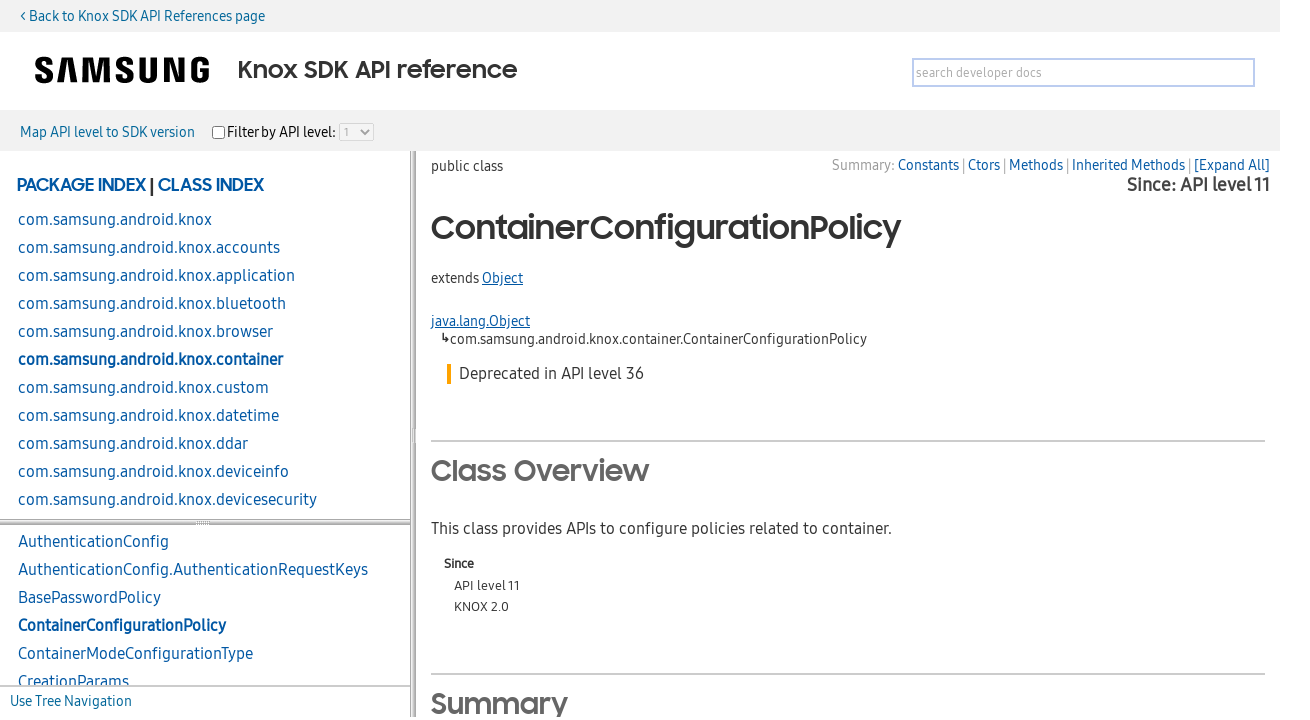

--- FILE ---
content_type: text/html
request_url: https://docs.samsungknox.com/devref/knox-sdk/reference/com/samsung/android/knox/container/ContainerConfigurationPolicy.html
body_size: 295603
content:
<!DOCTYPE html>

























































<html>
<head>
<meta http-equiv="Content-Type" content="text/html; charset=utf-8">

  <meta name="description" content="Javadoc API documentation for Knox SDK API reference." />

<link rel="shortcut icon" type="image/x-icon" href="../../../../../favicon.ico" />
<title>

  ContainerConfigurationPolicy


| Knox SDK API reference

</title>
<link href="../../../../../../assets/doclava-developer-docs.css" rel="stylesheet" type="text/css" />
<link href="../../../../../../assets/customizations.css" rel="stylesheet" type="text/css" />
<script src="../../../../../../assets/search_autocomplete.js" type="text/javascript"></script>
<script src="../../../../../../assets/jquery-resizable.min.js" type="text/javascript"></script>
<script src="../../../../../../assets/doclava-developer-docs.js" type="text/javascript"></script>
<script src="../../../../../../assets/prettify.js" type="text/javascript"></script>
<script type="text/javascript">
  setToRoot("../../../../../", "../../../../../../assets/");
</script>
<script src="../../../../../../assets/doclava-developer-reference.js" type="text/javascript"></script>
<script src="../../../../../../assets/navtree_data.js" type="text/javascript"></script>
<script src="../../../../../../assets/customizations.js" type="text/javascript"></script>
<noscript>
  <style type="text/css">
    html,body{overflow:auto;}
    #body-content{position:relative; top:0;}
    #doc-content{overflow:visible;border-left:3px solid #666;}
    #side-nav{padding:0;}
    #side-nav .toggle-list ul {display:block;}
    #resize-packages-nav{border-bottom:3px solid #666;}
  </style>
</noscript>
</head>

<body class="11">


<div id="header">

  <div id="top-box">
    <a href="https://docs.samsungknox.com/devref/knox-sdk/reference/packages.html" target="_blank">&lt; Back to Knox SDK API References page</a>
  </div>

  <div id="headerLeft" style="top: 37px;">
    <a href="../../../../../packages.html" style="text-decoration: none;">
      <img src="../../../../../../assets/images/samsung logo black.svg" alt="Samsung Electronics">
      
        <h1 id="masthead-title">Knox SDK API reference</h1>
      
    </a>
  </div>

  <div id="headerRight" style="top: 50px;">
    
  <div id="search" >
      <div id="searchForm">
          <form accept-charset="utf-8" class="gsc-search-box" 
                onsubmit="return submit_search()">
            <table class="gsc-search-box" cellpadding="0" cellspacing="0"><tbody>
                <tr>
                  <td class="gsc-input">
                    <input id="search_autocomplete" class="gsc-input" type="text" size="33" autocomplete="off"
                      title="search developer docs" name="q"
                      value="search developer docs"
                      onFocus="search_focus_changed(this, true)"
                      onBlur="search_focus_changed(this, false)"
                      onkeydown="return search_changed(event, true, '../../../../../')"
                      onkeyup="return search_changed(event, false, '../../../../../')" />
                  <div id="search_filtered_div" class="no-display">
                      <table id="search_filtered" cellspacing=0>
                      </table>
                  </div>
                  </td>
                  <td class="gsc-search-button">
                    <input type="submit" value="Search" title="search" id="search-button" class="gsc-search-button" />
                  </td>
                  <td class="gsc-clear-button">
                    <div title="clear results" class="gsc-clear-button">&nbsp;</div>
                  </td>
                </tr></tbody>
              </table>
          </form>
      </div><!-- searchForm -->
  </div><!-- search -->
  </div>

  <div id="bottom-box">
    
      
  <div id="api-level-toggle">
    <label><a href="https://docs.samsungknox.com/dev/common/knox-version-mapping.htm">Map API level to SDK version</a>&nbsp;&nbsp;&nbsp;&nbsp;&nbsp;</label>
    <input type="checkbox" id="apiLevelCheckbox" onclick="toggleApiLevelSelector(this)" />
    <label for="apiLevelCheckbox" class="disabled">Filter by API level: </label>
    <select id="apiLevelSelector">
      <!-- option elements added by buildApiLevelSelector() -->
    </select>
  </div>
  <script>
   var SINCE_DATA = [ '1', '2', '3', '4', '5', '6', '7', '8', '9', '10', '11', '12', '13', '14', '15', '16', '17', '18', '19', '20', '21', '22', '23', '24', '25', '26', '27', '28', '29', '30', '31', '32', '33', '34', '35', '36', '37', '38', '39' ];
    
    var SINCE_LABELS = [ '1', '2', '3', '4', '5', '6', '7', '8', '9', '10', '11', '12', '13', '14', '15', '16', '17', '18', '19', '20', '21', '22', '23', '24', '25', '26', '27', '28', '29', '30', '31', '32', '33', '34', '35', '36', '37', '38', '39' ];
    buildApiLevelSelector();
    addLoadEvent(changeApiLevel);
  </script>


    
  </div>

</div><!-- header -->



  <div class="g-section g-tpl-240" id="body-content">
    <div class="g-unit g-first side-nav-resizable" id="side-nav">
      <div id="swapper">
        <div id="nav-panels">
          <div id="resize-packages-nav">
            <div id="packages-nav">
              <div id="index-links"><nobr>
                <a href="../../../../../packages.html"  >Package Index</a> | 
                <a href="../../../../../classes.html" >Class Index</a></nobr>
              </div>
              <ul>
                
    <li class="api apilevel-1">
  <a href="../../../../../com/samsung/android/knox/package-summary.html">com.samsung.android.knox</a></li>
    <li class="api apilevel-1">
  <a href="../../../../../com/samsung/android/knox/accounts/package-summary.html">com.samsung.android.knox.accounts</a></li>
    <li class="api apilevel-1">
  <a href="../../../../../com/samsung/android/knox/application/package-summary.html">com.samsung.android.knox.application</a></li>
    <li class="api apilevel-2">
  <a href="../../../../../com/samsung/android/knox/bluetooth/package-summary.html">com.samsung.android.knox.bluetooth</a></li>
    <li class="api apilevel-2">
  <a href="../../../../../com/samsung/android/knox/browser/package-summary.html">com.samsung.android.knox.browser</a></li>
    <li class="selected api apilevel-11">
  <a href="../../../../../com/samsung/android/knox/container/package-summary.html">com.samsung.android.knox.container</a></li>
    <li class="api apilevel-14">
  <a href="../../../../../com/samsung/android/knox/custom/package-summary.html">com.samsung.android.knox.custom</a></li>
    <li class="api apilevel-2">
  <a href="../../../../../com/samsung/android/knox/datetime/package-summary.html">com.samsung.android.knox.datetime</a></li>
    <li class="api apilevel-28">
  <a href="../../../../../com/samsung/android/knox/ddar/package-summary.html">com.samsung.android.knox.ddar</a></li>
    <li class="api apilevel-2">
  <a href="../../../../../com/samsung/android/knox/deviceinfo/package-summary.html">com.samsung.android.knox.deviceinfo</a></li>
    <li class="api apilevel-2">
  <a href="../../../../../com/samsung/android/knox/devicesecurity/package-summary.html">com.samsung.android.knox.devicesecurity</a></li>
    <li class="api apilevel-25">
  <a href="../../../../../com/samsung/android/knox/dex/package-summary.html">com.samsung.android.knox.dex</a></li>
    <li class="api apilevel-2">
  <a href="../../../../../com/samsung/android/knox/display/package-summary.html">com.samsung.android.knox.display</a></li>
    <li class="api apilevel-19">
  <a href="../../../../../com/samsung/android/knox/dlp/package-summary.html">com.samsung.android.knox.dlp</a></li>
    <li class="api apilevel-34">
  <a href="../../../../../com/samsung/android/knox/ex/package-summary.html">com.samsung.android.knox.ex</a></li>
    <li class="api apilevel-34">
  <a href="../../../../../com/samsung/android/knox/ex/knoxAI/package-summary.html">com.samsung.android.knox.ex.knoxAI</a></li>
    <li class="api apilevel-34">
  <a href="../../../../../com/samsung/android/knox/ex/peripheral/package-summary.html">com.samsung.android.knox.ex.peripheral</a></li>
    <li class="api apilevel-7">
  <a href="../../../../../com/samsung/android/knox/integrity/package-summary.html">com.samsung.android.knox.integrity</a></li>
    <li class="api apilevel-2">
  <a href="../../../../../com/samsung/android/knox/keystore/package-summary.html">com.samsung.android.knox.keystore</a></li>
    <li class="api apilevel-5">
  <a href="../../../../../com/samsung/android/knox/kiosk/package-summary.html">com.samsung.android.knox.kiosk</a></li>
    <li class="api apilevel-29">
  <a href="../../../../../com/samsung/android/knox/kpcc/package-summary.html">com.samsung.android.knox.kpcc</a></li>
    <li class="api apilevel-35">
  <a href="../../../../../com/samsung/android/knox/kpm/package-summary.html">com.samsung.android.knox.kpm</a></li>
    <li class="api apilevel-6">
  <a href="../../../../../com/samsung/android/knox/license/package-summary.html">com.samsung.android.knox.license</a></li>
    <li class="api apilevel-2">
  <a href="../../../../../com/samsung/android/knox/location/package-summary.html">com.samsung.android.knox.location</a></li>
    <li class="api apilevel-6">
  <a href="../../../../../com/samsung/android/knox/lockscreen/package-summary.html">com.samsung.android.knox.lockscreen</a></li>
    <li class="api apilevel-6">
  <a href="../../../../../com/samsung/android/knox/log/package-summary.html">com.samsung.android.knox.log</a></li>
    <li class="api apilevel-6">
  <a href="../../../../../com/samsung/android/knox/multiuser/package-summary.html">com.samsung.android.knox.multiuser</a></li>
    <li class="api apilevel-17">
  <a href="../../../../../com/samsung/android/knox/net/package-summary.html">com.samsung.android.knox.net</a></li>
    <li class="api apilevel-2">
  <a href="../../../../../com/samsung/android/knox/net/apn/package-summary.html">com.samsung.android.knox.net.apn</a></li>
    <li class="api apilevel-13">
  <a href="../../../../../com/samsung/android/knox/net/billing/package-summary.html">com.samsung.android.knox.net.billing</a></li>
    <li class="api apilevel-17">
  <a href="../../../../../com/samsung/android/knox/net/firewall/package-summary.html">com.samsung.android.knox.net.firewall</a></li>
    <li class="api apilevel-22">
  <a href="../../../../../com/samsung/android/knox/net/nap/package-summary.html">com.samsung.android.knox.net.nap</a></li>
    <li class="api apilevel-2">
  <a href="../../../../../com/samsung/android/knox/net/vpn/package-summary.html">com.samsung.android.knox.net.vpn</a></li>
    <li class="api apilevel-9">
  <a href="../../../../../com/samsung/android/knox/net/vpn/serviceprovider/package-summary.html">com.samsung.android.knox.net.vpn.serviceprovider</a></li>
    <li class="api apilevel-2">
  <a href="../../../../../com/samsung/android/knox/net/wifi/package-summary.html">com.samsung.android.knox.net.wifi</a></li>
    <li class="api apilevel-11">
  <a href="../../../../../com/samsung/android/knox/nfc/package-summary.html">com.samsung.android.knox.nfc</a></li>
    <li class="api apilevel-36">
  <a href="../../../../../com/samsung/android/knox/profile/package-summary.html">com.samsung.android.knox.profile</a></li>
    <li class="api apilevel-3">
  <a href="../../../../../com/samsung/android/knox/remotecontrol/package-summary.html">com.samsung.android.knox.remotecontrol</a></li>
    <li class="api apilevel-1">
  <a href="../../../../../com/samsung/android/knox/restriction/package-summary.html">com.samsung.android.knox.restriction</a></li>
    <li class="api apilevel-19">
  <a href="../../../../../com/samsung/android/knox/sdp/package-summary.html">com.samsung.android.knox.sdp</a></li>
    <li class="api apilevel-19">
  <a href="../../../../../com/samsung/android/knox/sdp/core/package-summary.html">com.samsung.android.knox.sdp.core</a></li>
    <li class="api apilevel-11">
  <a href="../../../../../com/samsung/android/knox/seams/package-summary.html">com.samsung.android.knox.seams</a></li>
    <li class="api apilevel-20">
  <a href="../../../../../com/samsung/android/knox/ucm/configurator/package-summary.html">com.samsung.android.knox.ucm.configurator</a></li>
    <li class="api apilevel-20">
  <a href="../../../../../com/samsung/android/knox/ucm/core/package-summary.html">com.samsung.android.knox.ucm.core</a></li>
    <li class="api apilevel-20">
  <a href="../../../../../com/samsung/android/knox/ucm/plugin/agent/package-summary.html">com.samsung.android.knox.ucm.plugin.agent</a></li>
    <li class="api apilevel-20">
  <a href="../../../../../com/samsung/android/knox/ucm/plugin/keystore/package-summary.html">com.samsung.android.knox.ucm.plugin.keystore</a></li>
    <li class="api apilevel-">
  <a href="../../../../../com/samsung/android/knox/ucm/policy/package-summary.html">com.samsung.android.knox.ucm.policy</a></li>
    <li class="api apilevel-37">
  <a href="../../../../../com/samsung/android/knox/zt/package-summary.html">com.samsung.android.knox.zt</a></li>
    <li class="api apilevel-37">
  <a href="../../../../../com/samsung/android/knox/zt/devicetrust/cert/package-summary.html">com.samsung.android.knox.zt.devicetrust.cert</a></li>
              </ul><br/>
            </div> <!-- end packages -->
          </div> <!-- end resize-packages -->
          <div id="classes-nav">
            <ul>
              
              
    <li><h2>Classes</h2>
      <ul>
          <li class="api apilevel-15"><a href="../../../../../com/samsung/android/knox/container/AuthenticationConfig.html">AuthenticationConfig</a></li>
          <li class="api apilevel-23"><a href="../../../../../com/samsung/android/knox/container/AuthenticationConfig.AuthenticationRequestKeys.html">AuthenticationConfig.AuthenticationRequestKeys</a></li>
          <li class="api apilevel-11"><a href="../../../../../com/samsung/android/knox/container/BasePasswordPolicy.html">BasePasswordPolicy</a></li>
          <li class="selected api apilevel-11"><a href="../../../../../com/samsung/android/knox/container/ContainerConfigurationPolicy.html">ContainerConfigurationPolicy</a></li>
          <li class="api apilevel-12"><a href="../../../../../com/samsung/android/knox/container/ContainerModeConfigurationType.html">ContainerModeConfigurationType</a></li>
          <li class="api apilevel-13"><a href="../../../../../com/samsung/android/knox/container/CreationParams.html">CreationParams</a></li>
          <li class="api apilevel-11"><a href="../../../../../com/samsung/android/knox/container/KnoxConfigurationType.html">KnoxConfigurationType</a></li>
          <li class="api apilevel-11"><a href="../../../../../com/samsung/android/knox/container/KnoxContainerManager.html">KnoxContainerManager</a></li>
          <li class="api apilevel-12"><a href="../../../../../com/samsung/android/knox/container/LightweightConfigurationType.html">LightweightConfigurationType</a></li>
          <li class="api apilevel-11"><a href="../../../../../com/samsung/android/knox/container/RCPPolicy.html">RCPPolicy</a></li>
      </ul>
    </li>
              
              
              
              
            </ul><br/>
          </div><!-- end classes -->
        </div><!-- end nav-panels -->
        <div id="nav-tree" style="display:none">
          <div id="index-links"><nobr>
            <a href="../../../../../packages.html"  >Package Index</a> | 
            <a href="../../../../../classes.html" >Class Index</a></nobr>
          </div>
        </div><!-- end nav-tree -->
      </div><!-- end swapper -->
    </div> <!-- end side-nav -->
    <script>
      if (!isMobile) {
        $("<a href='#' id='nav-swap' onclick='swapNav();return false;' style='font-size:10px;line-height:9px;margin-left:1em;text-decoration:none;'><span id='tree-link'>Use Tree Navigation</span><span id='panel-link' style='display:none'>Use Panel Navigation</span></a>").appendTo("#side-nav");
        chooseDefaultNav();
        if ($("#nav-tree").is(':visible')) {
          init_default_navtree("../../../../../");
        } else {
          addLoadEvent(function() {
            scrollIntoView("packages-nav");
            scrollIntoView("classes-nav");
          });
        }
        $("#swapper").css({borderBottom:"2px solid #aaa"});
      } else {
        swapNav(); // tree view should be used on mobile
      }
    </script>



<div class="g-unit" id="doc-content">

<div id="api-info-block">



  
   
  
  
  
  


<div class="sum-details-links">


Summary:





  <a href="#constants">Constants</a>
  





  &#124; <a href="#pubctors">Ctors</a>
  



  &#124; <a href="#pubmethods">Methods</a>
  



  &#124; <a href="#inhmethods">Inherited Methods</a>

&#124; <a href="#" onclick="return toggleAllClassInherited()" id="toggleAllClassInherited">[Expand All]</a>

</div><!-- end sum-details-links -->
<div class="api-level">
  

  Since: API level 11


  
  

</div>
</div><!-- end api-info-block -->


<!-- ======== START OF CLASS DATA ======== -->

<div id="jd-header">
    public
     
     
    
    class
<h1>ContainerConfigurationPolicy</h1>



  
    extends <a href="http://developer.android.com/reference/java/lang/Object.html">Object</a><br/>
  
  
  

  
  
  


</div><!-- end header -->

<div id="naMessage"></div>

<div id="jd-content" class="api apilevel-11">
<table class="jd-inheritance-table">


    <tr>
         	
        <td colspan="2" class="jd-inheritance-class-cell"><a href="http://developer.android.com/reference/java/lang/Object.html">java.lang.Object</a></td>
    </tr>
    

    <tr>
        
            <td class="jd-inheritance-space">&nbsp;&nbsp;&nbsp;&#x21b3;</td>
         	
        <td colspan="1" class="jd-inheritance-class-cell">com.samsung.android.knox.container.ContainerConfigurationPolicy</td>
    </tr>
    

</table>







<div class="jd-descr">
<p>
  <p class="caution-deprecated">
      
  Deprecated 
      in API level 36

  </p>


<h2>Class Overview</h2>
<p>This class provides APIs to configure policies related to container.</p>

      
  <div class="jd-tagdata">
      <h5 class="jd-tagtitle">Since</h5>
      <table class="jd-tagtable">  
        <tr>
            <td>API level 11</td>
        </tr>  
        <tr>
            <td>KNOX 2.0</td>
        </tr>
      </table>
  </div>



</div><!-- jd-descr -->
















<div class="jd-descr">


<h2>Summary</h2>













<!-- =========== ENUM CONSTANT SUMMARY =========== -->
<table id="constants" class="jd-sumtable"><tr><th colspan="12">Constants</th></tr>


    
    <tr class="alt-color api apilevel-13" >
        <td class="jd-typecol">int</td>
        <td class="jd-linkcol"><a href="../../../../../com/samsung/android/knox/container/ContainerConfigurationPolicy.html#ERROR_INTERNAL_ERROR">ERROR_INTERNAL_ERROR</a></td>
        <td class="jd-descrcol" width="100%">
      <em>
  Deprecated
      in API level 36
</em></td>
    </tr>
    
    
    <tr class=" api apilevel-13" >
        <td class="jd-typecol">int</td>
        <td class="jd-linkcol"><a href="../../../../../com/samsung/android/knox/container/ContainerConfigurationPolicy.html#ERROR_INVALID_KEY">ERROR_INVALID_KEY</a></td>
        <td class="jd-descrcol" width="100%">
      <em>
  Deprecated
      in API level 36
</em></td>
    </tr>
    
    
    <tr class="alt-color api apilevel-24" >
        <td class="jd-typecol">int</td>
        <td class="jd-linkcol"><a href="../../../../../com/samsung/android/knox/container/ContainerConfigurationPolicy.html#ERROR_NONE">ERROR_NONE</a></td>
        <td class="jd-descrcol" width="100%">
      <em>
  Deprecated
      in API level 36
</em></td>
    </tr>
    
    
    <tr class=" api apilevel-20" >
        <td class="jd-typecol"><a href="http://developer.android.com/reference/java/lang/String.html">String</a></td>
        <td class="jd-linkcol"><a href="../../../../../com/samsung/android/knox/container/ContainerConfigurationPolicy.html#FIDO_REQUEST_URI">FIDO_REQUEST_URI</a></td>
        <td class="jd-descrcol" width="100%">
      <em>
  Deprecated
      in API level 36
</em></td>
    </tr>
    
    
    <tr class="alt-color api apilevel-20" >
        <td class="jd-typecol"><a href="http://developer.android.com/reference/java/lang/String.html">String</a></td>
        <td class="jd-linkcol"><a href="../../../../../com/samsung/android/knox/container/ContainerConfigurationPolicy.html#FIDO_RESPONSE_URI">FIDO_RESPONSE_URI</a></td>
        <td class="jd-descrcol" width="100%">
      <em>
  Deprecated
      in API level 36
</em></td>
    </tr>
    
    
    <tr class=" api apilevel-24" >
        <td class="jd-typecol"><a href="http://developer.android.com/reference/java/lang/String.html">String</a></td>
        <td class="jd-linkcol"><a href="../../../../../com/samsung/android/knox/container/ContainerConfigurationPolicy.html#KEY_IMAGE">KEY_IMAGE</a></td>
        <td class="jd-descrcol" width="100%">
      <em>
  Deprecated
      in API level 36
</em></td>
    </tr>
    
    
    <tr class="alt-color api apilevel-29" >
        <td class="jd-typecol"><a href="http://developer.android.com/reference/java/lang/String.html">String</a></td>
        <td class="jd-linkcol"><a href="../../../../../com/samsung/android/knox/container/ContainerConfigurationPolicy.html#KEY_NAME">KEY_NAME</a></td>
        <td class="jd-descrcol" width="100%">
      <em>
  Deprecated
      in API level 36
</em></td>
    </tr>
    
    
    <tr class=" api apilevel-14" >
        <td class="jd-typecol"><a href="http://developer.android.com/reference/java/lang/String.html">String</a></td>
        <td class="jd-linkcol"><a href="../../../../../com/samsung/android/knox/container/ContainerConfigurationPolicy.html#OPTION_CALLER_INFO">OPTION_CALLER_INFO</a></td>
        <td class="jd-descrcol" width="100%">
      <em>
  Deprecated
      in API level 36
</em></td>
    </tr>
    
    
    <tr class="alt-color api apilevel-24" >
        <td class="jd-typecol">int</td>
        <td class="jd-linkcol"><a href="../../../../../com/samsung/android/knox/container/ContainerConfigurationPolicy.html#RES_TYPE_BADGE">RES_TYPE_BADGE</a></td>
        <td class="jd-descrcol" width="100%">
      <em>
  Deprecated
      in API level 36
</em></td>
    </tr>
    
    
    <tr class=" api apilevel-29" >
        <td class="jd-typecol">int</td>
        <td class="jd-linkcol"><a href="../../../../../com/samsung/android/knox/container/ContainerConfigurationPolicy.html#RES_TYPE_PERSONAL_MODE_NAME">RES_TYPE_PERSONAL_MODE_NAME</a></td>
        <td class="jd-descrcol" width="100%">
      <em>
  Deprecated
      in API level 36
</em></td>
    </tr>
    
    
    <tr class="alt-color api apilevel-29" >
        <td class="jd-typecol">int</td>
        <td class="jd-linkcol"><a href="../../../../../com/samsung/android/knox/container/ContainerConfigurationPolicy.html#RES_TYPE_PROFILE_NAME">RES_TYPE_PROFILE_NAME</a></td>
        <td class="jd-descrcol" width="100%">
      <em>
  Deprecated
      in API level 36
</em></td>
    </tr>
    
    
    <tr class=" api apilevel-24" >
        <td class="jd-typecol">int</td>
        <td class="jd-linkcol"><a href="../../../../../com/samsung/android/knox/container/ContainerConfigurationPolicy.html#RES_TYPE_PROFILE_SWITCH_ICON">RES_TYPE_PROFILE_SWITCH_ICON</a></td>
        <td class="jd-descrcol" width="100%">
      <em>
  Deprecated
      in API level 36
</em></td>
    </tr>
    
    

</table>












<!-- ======== CONSTRUCTOR SUMMARY ======== -->
<table id="pubctors" class="jd-sumtable"><tr><th colspan="12">Public Constructors</th></tr>



	 
    <tr class="alt-color api apilevel-11" >
        <td class="jd-typecol"><nobr>
            
            
            
            
            
            </nobr>
        </td>
        <td class="jd-linkcol" width="100%"><nobr>
        <span class="sympad"><a href="../../../../../com/samsung/android/knox/container/ContainerConfigurationPolicy.html#ContainerConfigurationPolicy()">ContainerConfigurationPolicy</a></span>()</nobr>
        
  </td></tr>



</table>






<!-- ========== METHOD SUMMARY =========== -->
<table id="pubmethods" class="jd-sumtable"><tr><th colspan="12">Public Methods</th></tr>



	 
    <tr class="alt-color api apilevel-20" >
        <td class="jd-typecol"><nobr>
            
            
            
            
            
            void</nobr>
        </td>
        <td class="jd-linkcol" width="100%"><nobr>
        <span class="sympad"><a href="../../../../../com/samsung/android/knox/container/ContainerConfigurationPolicy.html#addCrossProfileIntentFilter(android.content.ComponentName, android.content.IntentFilter, int)">addCrossProfileIntentFilter</a></span>(<a href="http://developer.android.com/reference/android/content/ComponentName.html">ComponentName</a> admin, <a href="http://developer.android.com/reference/android/content/IntentFilter.html">IntentFilter</a> filter, int flags)</nobr>
        
        <div class="jd-descrdiv">
      <em>
  Deprecated
      in API level 30 <br> NOTE: This API is not available since Android 13.</em></div>
  
  </td></tr>


	 
    <tr class=" api apilevel-20" >
        <td class="jd-typecol"><nobr>
            
            
            
            
            
            boolean</nobr>
        </td>
        <td class="jd-linkcol" width="100%"><nobr>
        <span class="sympad"><a href="../../../../../com/samsung/android/knox/container/ContainerConfigurationPolicy.html#addHomeShortcutToPersonal(java.lang.String, java.lang.String)">addHomeShortcutToPersonal</a></span>(<a href="http://developer.android.com/reference/java/lang/String.html">String</a> pkgName, <a href="http://developer.android.com/reference/java/lang/String.html">String</a> clsName)</nobr>
        
        <div class="jd-descrdiv">
      <em>
  Deprecated
      in API level 30 <br> NOTE: This API is not available since Android 10.</em></div>
  
  </td></tr>


	 
    <tr class="alt-color api apilevel-13" >
        <td class="jd-typecol"><nobr>
            
            
            
            
            
            boolean</nobr>
        </td>
        <td class="jd-linkcol" width="100%"><nobr>
        <span class="sympad"><a href="../../../../../com/samsung/android/knox/container/ContainerConfigurationPolicy.html#addNetworkSSID(java.lang.String)">addNetworkSSID</a></span>(<a href="http://developer.android.com/reference/java/lang/String.html">String</a> ssid)</nobr>
        
        <div class="jd-descrdiv">
      <em>
  Deprecated
      in API level 30 <br> NOTE: This API is not available since Android 10.</em></div>
  
  </td></tr>


	 
    <tr class=" api apilevel-13" >
        <td class="jd-typecol"><nobr>
            
            
            
            
            
            boolean</nobr>
        </td>
        <td class="jd-linkcol" width="100%"><nobr>
        <span class="sympad"><a href="../../../../../com/samsung/android/knox/container/ContainerConfigurationPolicy.html#addPackageToExternalStorageSBABlackList(java.lang.String)">addPackageToExternalStorageSBABlackList</a></span>(<a href="http://developer.android.com/reference/java/lang/String.html">String</a> packageName)</nobr>
        
        <div class="jd-descrdiv">
      <em>
  Deprecated
      in API level 30 <br> NOTE: This API is not available since Android 10.</em></div>
  
  </td></tr>


	 
    <tr class="alt-color api apilevel-13" >
        <td class="jd-typecol"><nobr>
            
            
            
            
            
            boolean</nobr>
        </td>
        <td class="jd-linkcol" width="100%"><nobr>
        <span class="sympad"><a href="../../../../../com/samsung/android/knox/container/ContainerConfigurationPolicy.html#addPackageToExternalStorageWhiteList(java.lang.String, android.content.pm.Signature[])">addPackageToExternalStorageWhiteList</a></span>(<a href="http://developer.android.com/reference/java/lang/String.html">String</a> packageName, <a href="http://developer.android.com/reference/android/content/pm/Signature.html">Signature[]</a> signatures)</nobr>
        
        <div class="jd-descrdiv">
      <em>
  Deprecated
      in API level 30 <br> NOTE: This API is not available since Android 11.</em></div>
  
  </td></tr>


	 
    <tr class=" api apilevel-11" >
        <td class="jd-typecol"><nobr>
            
            
            
            
            
            boolean</nobr>
        </td>
        <td class="jd-linkcol" width="100%"><nobr>
        <span class="sympad"><a href="../../../../../com/samsung/android/knox/container/ContainerConfigurationPolicy.html#addPackageToInstallWhiteList(java.lang.String)">addPackageToInstallWhiteList</a></span>(<a href="http://developer.android.com/reference/java/lang/String.html">String</a> packageName)</nobr>
        
        <div class="jd-descrdiv">
      <em>
  Deprecated
      in API level 30 <br> NOTE: This API is not available since Android 13.</em></div>
  
  </td></tr>


	 
    <tr class="alt-color api apilevel-24" >
        <td class="jd-typecol"><nobr>
            
            
            
            
            
            boolean</nobr>
        </td>
        <td class="jd-linkcol" width="100%"><nobr>
        <span class="sympad"><a href="../../../../../com/samsung/android/knox/container/ContainerConfigurationPolicy.html#allowLayoutSwitching(boolean)">allowLayoutSwitching</a></span>(boolean allow)</nobr>
        
        <div class="jd-descrdiv">
      <em>
  Deprecated
      in API level 30 <br> NOTE: This API is not available since Android 10.</em></div>
  
  </td></tr>


	 
    <tr class=" api apilevel-13" >
        <td class="jd-typecol"><nobr>
            
            
            
            
            
            boolean</nobr>
        </td>
        <td class="jd-linkcol" width="100%"><nobr>
        <span class="sympad"><a href="../../../../../com/samsung/android/knox/container/ContainerConfigurationPolicy.html#allowRemoteControl(boolean)">allowRemoteControl</a></span>(boolean state)</nobr>
        
        <div class="jd-descrdiv">
      <em>
  Deprecated
      in API level 30 <br> NOTE: This API is not available since Android 13.</em></div>
  
  </td></tr>


	 
    <tr class="alt-color api apilevel-20" >
        <td class="jd-typecol"><nobr>
            
            
            
            
            
            void</nobr>
        </td>
        <td class="jd-linkcol" width="100%"><nobr>
        <span class="sympad"><a href="../../../../../com/samsung/android/knox/container/ContainerConfigurationPolicy.html#clearCrossProfileIntentFilters(android.content.ComponentName)">clearCrossProfileIntentFilters</a></span>(<a href="http://developer.android.com/reference/android/content/ComponentName.html">ComponentName</a> admin)</nobr>
        
        <div class="jd-descrdiv">
      <em>
  Deprecated
      in API level 30 <br> NOTE: This API is not available since Android 13.</em></div>
  
  </td></tr>


	 
    <tr class=" api apilevel-13" >
        <td class="jd-typecol"><nobr>
            
            
            
            
            
            boolean</nobr>
        </td>
        <td class="jd-linkcol" width="100%"><nobr>
        <span class="sympad"><a href="../../../../../com/samsung/android/knox/container/ContainerConfigurationPolicy.html#clearNetworkSSID()">clearNetworkSSID</a></span>()</nobr>
        
        <div class="jd-descrdiv">
      <em>
  Deprecated
      in API level 30 <br> NOTE: This API is not available since Android 10.</em></div>
  
  </td></tr>


	 
    <tr class="alt-color api apilevel-13" >
        <td class="jd-typecol"><nobr>
            
            
            
            
            
            boolean</nobr>
        </td>
        <td class="jd-linkcol" width="100%"><nobr>
        <span class="sympad"><a href="../../../../../com/samsung/android/knox/container/ContainerConfigurationPolicy.html#clearPackagesFromExternalStorageSBABlackList()">clearPackagesFromExternalStorageSBABlackList</a></span>()</nobr>
        
        <div class="jd-descrdiv">
      <em>
  Deprecated
      in API level 30 <br> NOTE: This API is not available since Android 10.</em></div>
  
  </td></tr>


	 
    <tr class=" api apilevel-13" >
        <td class="jd-typecol"><nobr>
            
            
            
            
            
            boolean</nobr>
        </td>
        <td class="jd-linkcol" width="100%"><nobr>
        <span class="sympad"><a href="../../../../../com/samsung/android/knox/container/ContainerConfigurationPolicy.html#clearPackagesFromExternalStorageWhiteList()">clearPackagesFromExternalStorageWhiteList</a></span>()</nobr>
        
        <div class="jd-descrdiv">
      <em>
  Deprecated
      in API level 30 <br> NOTE: This API is not available since Android 13.</em></div>
  
  </td></tr>


	 
    <tr class="alt-color api apilevel-20" >
        <td class="jd-typecol"><nobr>
            
            
            
            
            
            boolean</nobr>
        </td>
        <td class="jd-linkcol" width="100%"><nobr>
        <span class="sympad"><a href="../../../../../com/samsung/android/knox/container/ContainerConfigurationPolicy.html#deleteHomeShortcutFromPersonal(java.lang.String, java.lang.String)">deleteHomeShortcutFromPersonal</a></span>(<a href="http://developer.android.com/reference/java/lang/String.html">String</a> pkgName, <a href="http://developer.android.com/reference/java/lang/String.html">String</a> clsName)</nobr>
        
        <div class="jd-descrdiv">
      <em>
  Deprecated
      in API level 30 <br> NOTE: This API is not available since Android 10.</em></div>
  
  </td></tr>


	 
    <tr class=" api apilevel-15" >
        <td class="jd-typecol"><nobr>
            
            
            
            
            
            boolean</nobr>
        </td>
        <td class="jd-linkcol" width="100%"><nobr>
        <span class="sympad"><a href="../../../../../com/samsung/android/knox/container/ContainerConfigurationPolicy.html#enableBluetooth(boolean, android.os.Bundle)">enableBluetooth</a></span>(boolean value, <a href="http://developer.android.com/reference/android/os/Bundle.html">Bundle</a> data)</nobr>
        
        <div class="jd-descrdiv">
      <em>
  Deprecated
      in API level 32 <br> NOTE: This API is not available since Android 13.</em></div>
  
  </td></tr>


	 
    <tr class="alt-color api apilevel-13" >
        <td class="jd-typecol"><nobr>
            
            
            
            
            
            boolean</nobr>
        </td>
        <td class="jd-linkcol" width="100%"><nobr>
        <span class="sympad"><a href="../../../../../com/samsung/android/knox/container/ContainerConfigurationPolicy.html#enableExternalStorage(boolean)">enableExternalStorage</a></span>(boolean value)</nobr>
        
        <div class="jd-descrdiv">
      <em>
  Deprecated
      in API level 30 <br> NOTE: This API is not available since Android 11.</em></div>
  
  </td></tr>


	 
    <tr class=" api apilevel-15" >
        <td class="jd-typecol"><nobr>
            
            
            
            
            
            boolean</nobr>
        </td>
        <td class="jd-linkcol" width="100%"><nobr>
        <span class="sympad"><a href="../../../../../com/samsung/android/knox/container/ContainerConfigurationPolicy.html#enableNFC(boolean, android.os.Bundle)">enableNFC</a></span>(boolean value, <a href="http://developer.android.com/reference/android/os/Bundle.html">Bundle</a> data)</nobr>
        
        <div class="jd-descrdiv">
      <em>
  Deprecated
      in API level 35</em></div>
  
  </td></tr>


	 
    <tr class="alt-color api apilevel-17" >
        <td class="jd-typecol"><nobr>
            
            
            
            
            
            boolean</nobr>
        </td>
        <td class="jd-linkcol" width="100%"><nobr>
        <span class="sympad"><a href="../../../../../com/samsung/android/knox/container/ContainerConfigurationPolicy.html#enableUsbAccess(boolean, android.os.Bundle)">enableUsbAccess</a></span>(boolean value, <a href="http://developer.android.com/reference/android/os/Bundle.html">Bundle</a> data)</nobr>
        
        <div class="jd-descrdiv">
      <em>
  Deprecated
      in API level 35</em></div>
  
  </td></tr>


	 
    <tr class=" api apilevel-11" >
        <td class="jd-typecol"><nobr>
            
            
            
            
            
            void</nobr>
        </td>
        <td class="jd-linkcol" width="100%"><nobr>
        <span class="sympad"><a href="../../../../../com/samsung/android/knox/container/ContainerConfigurationPolicy.html#enforceMultifactorAuthentication(boolean)">enforceMultifactorAuthentication</a></span>(boolean enforce)</nobr>
        
        <div class="jd-descrdiv">
      <em>
  Deprecated
      in API level 30 <br> NOTE: This API is not available since Android 13.</em></div>
  
  </td></tr>


	 
    <tr class="alt-color api apilevel-11" >
        <td class="jd-typecol"><nobr>
            
            
            
            
            
            boolean</nobr>
        </td>
        <td class="jd-linkcol" width="100%"><nobr>
        <span class="sympad"><a href="../../../../../com/samsung/android/knox/container/ContainerConfigurationPolicy.html#getEnforceAuthForContainer()">getEnforceAuthForContainer</a></span>()</nobr>
        
        <div class="jd-descrdiv">
      <em>
  Deprecated
      in API level 30 <br> NOTE: This API is not available since Android 13.</em></div>
  
  </td></tr>


	 
    <tr class=" api apilevel-20" >
        <td class="jd-typecol"><nobr>
            
            
            
            
            
            <a href="http://developer.android.com/reference/android/os/Bundle.html">Bundle</a></nobr>
        </td>
        <td class="jd-linkcol" width="100%"><nobr>
        <span class="sympad"><a href="../../../../../com/samsung/android/knox/container/ContainerConfigurationPolicy.html#getFIDOInfo()">getFIDOInfo</a></span>()</nobr>
        
        <div class="jd-descrdiv">
      <em>
  Deprecated
      in API level 30 <br> NOTE: This API is not available since Android 13.</em></div>
  
  </td></tr>


	 
    <tr class="alt-color api apilevel-13" >
        <td class="jd-typecol"><nobr>
            
            
            
            
            
            long</nobr>
        </td>
        <td class="jd-linkcol" width="100%"><nobr>
        <span class="sympad"><a href="../../../../../com/samsung/android/knox/container/ContainerConfigurationPolicy.html#getHibernationTimeout()">getHibernationTimeout</a></span>()</nobr>
        
        <div class="jd-descrdiv">
      <em>
  Deprecated
      in API level 30 <br> NOTE: This API is not available since Android 13.</em></div>
  
  </td></tr>


	 
    <tr class=" api apilevel-13" >
        <td class="jd-typecol"><nobr>
            
            
            
            
            
            <a href="http://developer.android.com/reference/java/util/List.html">List</a>&lt;<a href="http://developer.android.com/reference/java/lang/String.html">String</a>&gt;</nobr>
        </td>
        <td class="jd-linkcol" width="100%"><nobr>
        <span class="sympad"><a href="../../../../../com/samsung/android/knox/container/ContainerConfigurationPolicy.html#getNetworkSSID()">getNetworkSSID</a></span>()</nobr>
        
        <div class="jd-descrdiv">
      <em>
  Deprecated
      in API level 30 <br> NOTE: This API is not available since Android 10.</em></div>
  
  </td></tr>


	 
    <tr class="alt-color api apilevel-13" >
        <td class="jd-typecol"><nobr>
            
            
            
            
            
            <a href="http://developer.android.com/reference/android/content/pm/Signature.html">Signature[]</a></nobr>
        </td>
        <td class="jd-linkcol" width="100%"><nobr>
        <span class="sympad"><a href="../../../../../com/samsung/android/knox/container/ContainerConfigurationPolicy.html#getPackageSignaturesFromExternalStorageWhiteList(java.lang.String)">getPackageSignaturesFromExternalStorageWhiteList</a></span>(<a href="http://developer.android.com/reference/java/lang/String.html">String</a> packageName)</nobr>
        
        <div class="jd-descrdiv">
      <em>
  Deprecated
      in API level 30 <br> NOTE: This API is not available since Android 13.</em></div>
  
  </td></tr>


	 
    <tr class=" api apilevel-13" >
        <td class="jd-typecol"><nobr>
            
            
            
            
            
            <a href="http://developer.android.com/reference/java/util/List.html">List</a>&lt;<a href="http://developer.android.com/reference/java/lang/String.html">String</a>&gt;</nobr>
        </td>
        <td class="jd-linkcol" width="100%"><nobr>
        <span class="sympad"><a href="../../../../../com/samsung/android/knox/container/ContainerConfigurationPolicy.html#getPackagesFromExternalStorageSBABlackList()">getPackagesFromExternalStorageSBABlackList</a></span>()</nobr>
        
        <div class="jd-descrdiv">
      <em>
  Deprecated
      in API level 30 <br> NOTE: This API is not available since Android 10.</em></div>
  
  </td></tr>


	 
    <tr class="alt-color api apilevel-13" >
        <td class="jd-typecol"><nobr>
            
            
            
            
            
            <a href="http://developer.android.com/reference/java/util/List.html">List</a>&lt;<a href="http://developer.android.com/reference/java/lang/String.html">String</a>&gt;</nobr>
        </td>
        <td class="jd-linkcol" width="100%"><nobr>
        <span class="sympad"><a href="../../../../../com/samsung/android/knox/container/ContainerConfigurationPolicy.html#getPackagesFromExternalStorageWhiteList()">getPackagesFromExternalStorageWhiteList</a></span>()</nobr>
        
        <div class="jd-descrdiv">
      <em>
  Deprecated
      in API level 30 <br> NOTE: This API is not available since Android 13.</em></div>
  
  </td></tr>


	 
    <tr class=" api apilevel-11" >
        <td class="jd-typecol"><nobr>
            
            
            
            
            
            <a href="http://developer.android.com/reference/java/util/List.html">List</a>&lt;<a href="http://developer.android.com/reference/java/lang/String.html">String</a>&gt;</nobr>
        </td>
        <td class="jd-linkcol" width="100%"><nobr>
        <span class="sympad"><a href="../../../../../com/samsung/android/knox/container/ContainerConfigurationPolicy.html#getPackagesFromInstallWhiteList()">getPackagesFromInstallWhiteList</a></span>()</nobr>
        
        <div class="jd-descrdiv">
      <em>
  Deprecated
      in API level 30 <br> NOTE: This API is not available since Android 13.</em></div>
  
  </td></tr>


	 
    <tr class="alt-color api apilevel-15" >
        <td class="jd-typecol"><nobr>
            
            
            
            
            
            boolean</nobr>
        </td>
        <td class="jd-linkcol" width="100%"><nobr>
        <span class="sympad"><a href="../../../../../com/samsung/android/knox/container/ContainerConfigurationPolicy.html#isBluetoothEnabled()">isBluetoothEnabled</a></span>()</nobr>
        
        <div class="jd-descrdiv">
      <em>
  Deprecated
      in API level 32 <br> NOTE: This API is not available since Android 13.</em></div>
  
  </td></tr>


	 
    <tr class=" api apilevel-20" >
        <td class="jd-typecol"><nobr>
            
            
            
            
            
            boolean</nobr>
        </td>
        <td class="jd-linkcol" width="100%"><nobr>
        <span class="sympad"><a href="../../../../../com/samsung/android/knox/container/ContainerConfigurationPolicy.html#isContactsSharingEnabled()">isContactsSharingEnabled</a></span>()</nobr>
        
        <div class="jd-descrdiv">
      <em>
  Deprecated
      in API level 30 <br> NOTE: This API is not available since Android 13.</em></div>
  
  </td></tr>


	 
    <tr class="alt-color api apilevel-13" >
        <td class="jd-typecol"><nobr>
            
            
            
            
            
            boolean</nobr>
        </td>
        <td class="jd-linkcol" width="100%"><nobr>
        <span class="sympad"><a href="../../../../../com/samsung/android/knox/container/ContainerConfigurationPolicy.html#isExternalStorageEnabled()">isExternalStorageEnabled</a></span>()</nobr>
        
        <div class="jd-descrdiv">
      <em>
  Deprecated
      in API level 30 <br> NOTE: This API is not available since Android 13.</em></div>
  
  </td></tr>


	 
    <tr class=" api apilevel-24" >
        <td class="jd-typecol"><nobr>
            
            
            
            
            
            boolean</nobr>
        </td>
        <td class="jd-linkcol" width="100%"><nobr>
        <span class="sympad"><a href="../../../../../com/samsung/android/knox/container/ContainerConfigurationPolicy.html#isLayoutSwitchingAllowed()">isLayoutSwitchingAllowed</a></span>()</nobr>
        
        <div class="jd-descrdiv">
      <em>
  Deprecated
      in API level 30 <br> NOTE: This API is not available since Android 10.</em></div>
  
  </td></tr>


	 
    <tr class="alt-color api apilevel-11" >
        <td class="jd-typecol"><nobr>
            
            
            
            
            
            boolean</nobr>
        </td>
        <td class="jd-linkcol" width="100%"><nobr>
        <span class="sympad"><a href="../../../../../com/samsung/android/knox/container/ContainerConfigurationPolicy.html#isMultifactorAuthenticationEnforced()">isMultifactorAuthenticationEnforced</a></span>()</nobr>
        
        <div class="jd-descrdiv">
      <em>
  Deprecated
      in API level 30 <br> NOTE: This API is not available since Android 13.</em></div>
  
  </td></tr>


	 
    <tr class=" api apilevel-15" >
        <td class="jd-typecol"><nobr>
            
            
            
            
            
            boolean</nobr>
        </td>
        <td class="jd-linkcol" width="100%"><nobr>
        <span class="sympad"><a href="../../../../../com/samsung/android/knox/container/ContainerConfigurationPolicy.html#isNFCEnabled()">isNFCEnabled</a></span>()</nobr>
        
        <div class="jd-descrdiv">
      <em>
  Deprecated
      in API level 35</em></div>
  
  </td></tr>


	 
    <tr class="alt-color api apilevel-11" >
        <td class="jd-typecol"><nobr>
            
            
            
            
            
            boolean</nobr>
        </td>
        <td class="jd-linkcol" width="100%"><nobr>
        <span class="sympad"><a href="../../../../../com/samsung/android/knox/container/ContainerConfigurationPolicy.html#isPackageInInstallWhiteList(java.lang.String)">isPackageInInstallWhiteList</a></span>(<a href="http://developer.android.com/reference/java/lang/String.html">String</a> packageName)</nobr>
        
        <div class="jd-descrdiv">
      <em>
  Deprecated
      in API level 30 <br> NOTE: This API is not available since Android 13.</em></div>
  
  </td></tr>


	 
    <tr class=" api apilevel-13" >
        <td class="jd-typecol"><nobr>
            
            
            
            
            
            boolean</nobr>
        </td>
        <td class="jd-linkcol" width="100%"><nobr>
        <span class="sympad"><a href="../../../../../com/samsung/android/knox/container/ContainerConfigurationPolicy.html#isRemoteControlAllowed()">isRemoteControlAllowed</a></span>()</nobr>
        
        <div class="jd-descrdiv">
      <em>
  Deprecated
      in API level 30 <br> NOTE: This API is not available since Android 13.</em></div>
  
  </td></tr>


	 
    <tr class="alt-color api apilevel-12" >
        <td class="jd-typecol"><nobr>
            
            
            
            
            
            boolean</nobr>
        </td>
        <td class="jd-linkcol" width="100%"><nobr>
        <span class="sympad"><a href="../../../../../com/samsung/android/knox/container/ContainerConfigurationPolicy.html#isResetContainerOnRebootEnabled()">isResetContainerOnRebootEnabled</a></span>()</nobr>
        
        <div class="jd-descrdiv">
      <em>
  Deprecated
      in API level 30 <br> NOTE: This API is not available since Android 13.</em></div>
  
  </td></tr>


	 
    <tr class=" api apilevel-14" >
        <td class="jd-typecol"><nobr>
            
            
            
            
            
            boolean</nobr>
        </td>
        <td class="jd-linkcol" width="100%"><nobr>
        <span class="sympad"><a href="../../../../../com/samsung/android/knox/container/ContainerConfigurationPolicy.html#isSettingsOptionEnabled(java.lang.String)">isSettingsOptionEnabled</a></span>(<a href="http://developer.android.com/reference/java/lang/String.html">String</a> option)</nobr>
        
        <div class="jd-descrdiv">
      <em>
  Deprecated
      in API level 30 <br> NOTE: This API is not available since Android 13.</em></div>
  
  </td></tr>


	 
    <tr class="alt-color api apilevel-17" >
        <td class="jd-typecol"><nobr>
            
            
            
            
            
            boolean</nobr>
        </td>
        <td class="jd-linkcol" width="100%"><nobr>
        <span class="sympad"><a href="../../../../../com/samsung/android/knox/container/ContainerConfigurationPolicy.html#isUsbAccessEnabled()">isUsbAccessEnabled</a></span>()</nobr>
        
        <div class="jd-descrdiv">
      <em>
  Deprecated
      in API level 35</em></div>
  
  </td></tr>


	 
    <tr class=" api apilevel-11" >
        <td class="jd-typecol"><nobr>
            
            
            
            
            
            boolean</nobr>
        </td>
        <td class="jd-linkcol" width="100%"><nobr>
        <span class="sympad"><a href="../../../../../com/samsung/android/knox/container/ContainerConfigurationPolicy.html#isUseSecureKeypadEnabled()">isUseSecureKeypadEnabled</a></span>()</nobr>
        
        <div class="jd-descrdiv">
      <em>
  Deprecated
      in API level 35 <br> NOTE: This API is not available since Android 13.
</em></div>
  
  </td></tr>


	 
    <tr class="alt-color api apilevel-13" >
        <td class="jd-typecol"><nobr>
            
            
            
            
            
            boolean</nobr>
        </td>
        <td class="jd-linkcol" width="100%"><nobr>
        <span class="sympad"><a href="../../../../../com/samsung/android/knox/container/ContainerConfigurationPolicy.html#removeNetworkSSID(java.lang.String)">removeNetworkSSID</a></span>(<a href="http://developer.android.com/reference/java/lang/String.html">String</a> ssid)</nobr>
        
        <div class="jd-descrdiv">
      <em>
  Deprecated
      in API level 30 <br> NOTE: This API is not available since Android 10.</em></div>
  
  </td></tr>


	 
    <tr class=" api apilevel-13" >
        <td class="jd-typecol"><nobr>
            
            
            
            
            
            boolean</nobr>
        </td>
        <td class="jd-linkcol" width="100%"><nobr>
        <span class="sympad"><a href="../../../../../com/samsung/android/knox/container/ContainerConfigurationPolicy.html#removePackageFromExternalStorageSBABlackList(java.lang.String)">removePackageFromExternalStorageSBABlackList</a></span>(<a href="http://developer.android.com/reference/java/lang/String.html">String</a> packageName)</nobr>
        
        <div class="jd-descrdiv">
      <em>
  Deprecated
      in API level 30 <br> NOTE: This API is not available since Android 10.</em></div>
  
  </td></tr>


	 
    <tr class="alt-color api apilevel-13" >
        <td class="jd-typecol"><nobr>
            
            
            
            
            
            boolean</nobr>
        </td>
        <td class="jd-linkcol" width="100%"><nobr>
        <span class="sympad"><a href="../../../../../com/samsung/android/knox/container/ContainerConfigurationPolicy.html#removePackageFromExternalStorageWhiteList(java.lang.String)">removePackageFromExternalStorageWhiteList</a></span>(<a href="http://developer.android.com/reference/java/lang/String.html">String</a> packageName)</nobr>
        
        <div class="jd-descrdiv">
      <em>
  Deprecated
      in API level 30 <br> NOTE: This API is not available since Android 13.</em></div>
  
  </td></tr>


	 
    <tr class=" api apilevel-11" >
        <td class="jd-typecol"><nobr>
            
            
            
            
            
            boolean</nobr>
        </td>
        <td class="jd-linkcol" width="100%"><nobr>
        <span class="sympad"><a href="../../../../../com/samsung/android/knox/container/ContainerConfigurationPolicy.html#removePackageFromInstallWhiteList(java.lang.String)">removePackageFromInstallWhiteList</a></span>(<a href="http://developer.android.com/reference/java/lang/String.html">String</a> packageName)</nobr>
        
        <div class="jd-descrdiv">
      <em>
  Deprecated
      in API level 30 <br> NOTE: This API is not available since Android 13.</em></div>
  
  </td></tr>


	 
    <tr class="alt-color api apilevel-12" >
        <td class="jd-typecol"><nobr>
            
            
            
            
            
            boolean</nobr>
        </td>
        <td class="jd-linkcol" width="100%"><nobr>
        <span class="sympad"><a href="../../../../../com/samsung/android/knox/container/ContainerConfigurationPolicy.html#resetContainerOnReboot(boolean)">resetContainerOnReboot</a></span>(boolean enable)</nobr>
        
        <div class="jd-descrdiv">
      <em>
  Deprecated
      in API level 30 <br> NOTE: This API is not available since Android 13.</em></div>
  
  </td></tr>


	 
    <tr class=" api apilevel-13" >
        <td class="jd-typecol"><nobr>
            
            
            
            
            
            int</nobr>
        </td>
        <td class="jd-linkcol" width="100%"><nobr>
        <span class="sympad"><a href="../../../../../com/samsung/android/knox/container/ContainerConfigurationPolicy.html#resetContainerPassword(java.lang.String, int)">resetContainerPassword</a></span>(<a href="http://developer.android.com/reference/java/lang/String.html">String</a> key, int timeout)</nobr>
        
        <div class="jd-descrdiv">
      <em>
  Deprecated
      in API level 30 <br> NOTE: This API is not available since Android 13.</em></div>
  
  </td></tr>


	 
    <tr class="alt-color api apilevel-11" >
        <td class="jd-typecol"><nobr>
            
            
            
            
            
            boolean</nobr>
        </td>
        <td class="jd-linkcol" width="100%"><nobr>
        <span class="sympad"><a href="../../../../../com/samsung/android/knox/container/ContainerConfigurationPolicy.html#resetContainerPassword()">resetContainerPassword</a></span>()</nobr>
        
        <div class="jd-descrdiv">
      <em>
  Deprecated
      in API level 30 <br> NOTE: This API is not available since Android 13.</em></div>
  
  </td></tr>


	 
    <tr class=" api apilevel-20" >
        <td class="jd-typecol"><nobr>
            
            
            
            
            
            boolean</nobr>
        </td>
        <td class="jd-linkcol" width="100%"><nobr>
        <span class="sympad"><a href="../../../../../com/samsung/android/knox/container/ContainerConfigurationPolicy.html#setContactsSharingEnabled(boolean)">setContactsSharingEnabled</a></span>(boolean enable)</nobr>
        
        <div class="jd-descrdiv">
      <em>
  Deprecated
      in API level 30 <br> NOTE: This API is not available since Android 13.</em></div>
  
  </td></tr>


	 
    <tr class="alt-color api apilevel-24" >
        <td class="jd-typecol"><nobr>
            
            
            
            
            
            int</nobr>
        </td>
        <td class="jd-linkcol" width="100%"><nobr>
        <span class="sympad"><a href="../../../../../com/samsung/android/knox/container/ContainerConfigurationPolicy.html#setCustomResource(int, android.os.Bundle)">setCustomResource</a></span>(int type, <a href="http://developer.android.com/reference/android/os/Bundle.html">Bundle</a> data)</nobr>
        
        <div class="jd-descrdiv">
      <em>
  Deprecated
      in API level 30. <br> NOTE: This API is not available since Android 13.</em></div>
  
  </td></tr>


	 
    <tr class=" api apilevel-11" >
        <td class="jd-typecol"><nobr>
            
            
            
            
            
            boolean</nobr>
        </td>
        <td class="jd-linkcol" width="100%"><nobr>
        <span class="sympad"><a href="../../../../../com/samsung/android/knox/container/ContainerConfigurationPolicy.html#setEnforceAuthForContainer(boolean)">setEnforceAuthForContainer</a></span>(boolean enforce)</nobr>
        
        <div class="jd-descrdiv">
      <em>
  Deprecated
      in API level 30 <br> NOTE: This API is not available since Android 13.</em></div>
  
  </td></tr>


	 
    <tr class="alt-color api apilevel-20" >
        <td class="jd-typecol"><nobr>
            
            
            
            
            
            boolean</nobr>
        </td>
        <td class="jd-linkcol" width="100%"><nobr>
        <span class="sympad"><a href="../../../../../com/samsung/android/knox/container/ContainerConfigurationPolicy.html#setFIDOInfo(android.os.Bundle)">setFIDOInfo</a></span>(<a href="http://developer.android.com/reference/android/os/Bundle.html">Bundle</a> fidoinfo)</nobr>
        
        <div class="jd-descrdiv">
      <em>
  Deprecated
      in API level 30 <br> NOTE: This API is not available since Android 13.</em></div>
  
  </td></tr>


	 
    <tr class=" api apilevel-13" >
        <td class="jd-typecol"><nobr>
            
            
            
            
            
            boolean</nobr>
        </td>
        <td class="jd-linkcol" width="100%"><nobr>
        <span class="sympad"><a href="../../../../../com/samsung/android/knox/container/ContainerConfigurationPolicy.html#setHibernationTimeout(long)">setHibernationTimeout</a></span>(long time)</nobr>
        
        <div class="jd-descrdiv">
      <em>
  Deprecated
      in API level 30 <br> NOTE: This API is not available since Android 13.</em></div>
  
  </td></tr>


	 
    <tr class="alt-color api apilevel-14" >
        <td class="jd-typecol"><nobr>
            
            
            
            
            
            boolean</nobr>
        </td>
        <td class="jd-linkcol" width="100%"><nobr>
        <span class="sympad"><a href="../../../../../com/samsung/android/knox/container/ContainerConfigurationPolicy.html#setSettingsOptionEnabled(java.lang.String, boolean)">setSettingsOptionEnabled</a></span>(<a href="http://developer.android.com/reference/java/lang/String.html">String</a> option, boolean enable)</nobr>
        
        <div class="jd-descrdiv">
      <em>
  Deprecated
      in API level 30  <br> NOTE: This API is not available since Android 13.</em></div>
  
  </td></tr>


	 
    <tr class=" api apilevel-11" >
        <td class="jd-typecol"><nobr>
            
            
            
            
            
            boolean</nobr>
        </td>
        <td class="jd-linkcol" width="100%"><nobr>
        <span class="sympad"><a href="../../../../../com/samsung/android/knox/container/ContainerConfigurationPolicy.html#setUseSecureKeypad(boolean)">setUseSecureKeypad</a></span>(boolean enable)</nobr>
        
        <div class="jd-descrdiv">
      <em>
  Deprecated
      in API level 35 <br> NOTE: This API is not available since Android 13.
</em></div>
  
  </td></tr>



</table>







<!-- ========== METHOD SUMMARY =========== -->
<table id="inhmethods" class="jd-sumtable"><tr><th>
  <a href="#" class="toggle-all" onclick="return toggleAllInherited(this, null)">[Expand]</a>
  <div style="clear:left;">Inherited Methods</div></th></tr>


<tr class="api apilevel-" >
<td colspan="12">
  <a href="#" onclick="return toggleInherited(this, null)" id="inherited-methods-java.lang.Object" class="jd-expando-trigger closed"
          ><img id="inherited-methods-java.lang.Object-trigger"
          src="../../../../../../assets/images/triangle-closed.png"
          class="jd-expando-trigger-img" /></a>
From class

  <a href="http://developer.android.com/reference/java/lang/Object.html">java.lang.Object</a>

<div id="inherited-methods-java.lang.Object">
  <div id="inherited-methods-java.lang.Object-list"
        class="jd-inheritedlinks">
  </div>
  <div id="inherited-methods-java.lang.Object-summary" style="display: none;">
    <table class="jd-sumtable-expando">
    


	 
    <tr class="alt-color api apilevel-" >
        <td class="jd-typecol"><nobr>
            
            
            
            
            
            <a href="http://developer.android.com/reference/java/lang/Object.html">Object</a></nobr>
        </td>
        <td class="jd-linkcol" width="100%"><nobr>
        <span class="sympad">clone</span>()</nobr>
        
  </td></tr>


	 
    <tr class=" api apilevel-" >
        <td class="jd-typecol"><nobr>
            
            
            
            
            
            boolean</nobr>
        </td>
        <td class="jd-linkcol" width="100%"><nobr>
        <span class="sympad">equals</span>(<a href="http://developer.android.com/reference/java/lang/Object.html">Object</a> arg0)</nobr>
        
  </td></tr>


	 
    <tr class="alt-color api apilevel-" >
        <td class="jd-typecol"><nobr>
            
            
            
            
            
            void</nobr>
        </td>
        <td class="jd-linkcol" width="100%"><nobr>
        <span class="sympad">finalize</span>()</nobr>
        
  </td></tr>


	 
    <tr class=" api apilevel-" >
        <td class="jd-typecol"><nobr>
            
            
            final
            
            
            <a href="http://developer.android.com/reference/java/lang/Class.html">Class</a>&lt;?&gt;</nobr>
        </td>
        <td class="jd-linkcol" width="100%"><nobr>
        <span class="sympad">getClass</span>()</nobr>
        
  </td></tr>


	 
    <tr class="alt-color api apilevel-" >
        <td class="jd-typecol"><nobr>
            
            
            
            
            
            int</nobr>
        </td>
        <td class="jd-linkcol" width="100%"><nobr>
        <span class="sympad">hashCode</span>()</nobr>
        
  </td></tr>


	 
    <tr class=" api apilevel-" >
        <td class="jd-typecol"><nobr>
            
            
            final
            
            
            void</nobr>
        </td>
        <td class="jd-linkcol" width="100%"><nobr>
        <span class="sympad">notify</span>()</nobr>
        
  </td></tr>


	 
    <tr class="alt-color api apilevel-" >
        <td class="jd-typecol"><nobr>
            
            
            final
            
            
            void</nobr>
        </td>
        <td class="jd-linkcol" width="100%"><nobr>
        <span class="sympad">notifyAll</span>()</nobr>
        
  </td></tr>


	 
    <tr class=" api apilevel-" >
        <td class="jd-typecol"><nobr>
            
            
            
            
            
            <a href="http://developer.android.com/reference/java/lang/String.html">String</a></nobr>
        </td>
        <td class="jd-linkcol" width="100%"><nobr>
        <span class="sympad">toString</span>()</nobr>
        
  </td></tr>


	 
    <tr class="alt-color api apilevel-" >
        <td class="jd-typecol"><nobr>
            
            
            final
            
            
            void</nobr>
        </td>
        <td class="jd-linkcol" width="100%"><nobr>
        <span class="sympad">wait</span>(long arg0, int arg1)</nobr>
        
  </td></tr>


	 
    <tr class=" api apilevel-" >
        <td class="jd-typecol"><nobr>
            
            
            final
            
            
            void</nobr>
        </td>
        <td class="jd-linkcol" width="100%"><nobr>
        <span class="sympad">wait</span>(long arg0)</nobr>
        
  </td></tr>


	 
    <tr class="alt-color api apilevel-" >
        <td class="jd-typecol"><nobr>
            
            
            final
            
            
            void</nobr>
        </td>
        <td class="jd-linkcol" width="100%"><nobr>
        <span class="sympad">wait</span>()</nobr>
        
  </td></tr>


</table>
  </div>
</div>
</td></tr>


</table>


</div><!-- jd-descr (summary) -->

<!-- Details -->








<!-- XML Attributes -->


<!-- Enum Values -->


<!-- Constants -->


<!-- ========= ENUM CONSTANTS DETAIL ======== -->
<h2>Constants</h2>




<A NAME="ERROR_INTERNAL_ERROR"></A>

<div class="jd-details api apilevel-13"> 
    <h4 class="jd-details-title">
      <span class="normal">
        public 
        static 
        final 
        int
      </span>
        ERROR_INTERNAL_ERROR
    </h4>
      <div class="api-level">
        

  Since: API level 13


        
  

      </div>
    <div class="jd-details-descr">
      <p>
  <p class="caution-deprecated">
      
  Deprecated 
      in API level 36

  </p>

  <div class="jd-tagdata jd-tagdescr"><p>This error constant is returned as part of <code><a href="../../../../../com/samsung/android/knox/container/ContainerConfigurationPolicy.html#resetContainerPassword(java.lang.String, int)">resetContainerPassword(String, int)</a></code> API call, when reset container
 password is not accepted due to container state or internal error occurs or is returned as part of
 <code><a href="../../../../../com/samsung/android/knox/container/ContainerConfigurationPolicy.html#setCustomResource(int, android.os.Bundle)">setCustomResource(int, Bundle)</a></code> API call, when internal error occurs.</p></div>      
  <div class="jd-tagdata">
      <h5 class="jd-tagtitle">Since</h5>
      <table class="jd-tagtable">  
        <tr>
            <td>API level 13</td>
        </tr>  
        <tr>
            <td>KNOX 2.2</td>
        </tr>
      </table>
  </div>

    
        <div class="jd-tagdata">
        <span class="jd-tagtitle">Constant Value: </span>
        <span>
            
                -2
                (0xfffffffe)
            
        </span>
        </div>
    
    </div>
</div>



<A NAME="ERROR_INVALID_KEY"></A>

<div class="jd-details api apilevel-13"> 
    <h4 class="jd-details-title">
      <span class="normal">
        public 
        static 
        final 
        int
      </span>
        ERROR_INVALID_KEY
    </h4>
      <div class="api-level">
        

  Since: API level 13


        
  

      </div>
    <div class="jd-details-descr">
      <p>
  <p class="caution-deprecated">
      
  Deprecated 
      in API level 36

  </p>

  <div class="jd-tagdata jd-tagdescr"><p>This error constant is returned as part of <code><a href="../../../../../com/samsung/android/knox/container/ContainerConfigurationPolicy.html#resetContainerPassword(java.lang.String, int)">resetContainerPassword(String, int)</a></code> or <code><a href="../../../../../com/samsung/android/knox/container/ContainerConfigurationPolicy.html#setCustomResource(int, android.os.Bundle)">setCustomResource(int, Bundle)</a></code>
 API call, when key is not correct.</p></div>      
  <div class="jd-tagdata">
      <h5 class="jd-tagtitle">Since</h5>
      <table class="jd-tagtable">  
        <tr>
            <td>API level 13</td>
        </tr>  
        <tr>
            <td>KNOX 2.2</td>
        </tr>
      </table>
  </div>

    
        <div class="jd-tagdata">
        <span class="jd-tagtitle">Constant Value: </span>
        <span>
            
                -1
                (0xffffffff)
            
        </span>
        </div>
    
    </div>
</div>



<A NAME="ERROR_NONE"></A>

<div class="jd-details api apilevel-24"> 
    <h4 class="jd-details-title">
      <span class="normal">
        public 
        static 
        final 
        int
      </span>
        ERROR_NONE
    </h4>
      <div class="api-level">
        

  Since: API level 24


        
  

      </div>
    <div class="jd-details-descr">
      <p>
  <p class="caution-deprecated">
      
  Deprecated 
      in API level 36

  </p>

  <div class="jd-tagdata jd-tagdescr"><p>This error constant is returned as part of <code><a href="../../../../../com/samsung/android/knox/container/ContainerConfigurationPolicy.html#setCustomResource(int, android.os.Bundle)">setCustomResource(int, Bundle)</a></code> API call when custom resource is
 set successfully.</p></div>      
  <div class="jd-tagdata">
      <h5 class="jd-tagtitle">Since</h5>
      <table class="jd-tagtable">  
        <tr>
            <td>API level 24</td>
        </tr>  
        <tr>
            <td>KNOX 3.0</td>
        </tr>
      </table>
  </div>

    
        <div class="jd-tagdata">
        <span class="jd-tagtitle">Constant Value: </span>
        <span>
            
                0
                (0x00000000)
            
        </span>
        </div>
    
    </div>
</div>



<A NAME="FIDO_REQUEST_URI"></A>

<div class="jd-details api apilevel-20"> 
    <h4 class="jd-details-title">
      <span class="normal">
        public 
        static 
        final 
        <a href="http://developer.android.com/reference/java/lang/String.html">String</a>
      </span>
        FIDO_REQUEST_URI
    </h4>
      <div class="api-level">
        

  Since: API level 20


        
  

      </div>
    <div class="jd-details-descr">
      <p>
  <p class="caution-deprecated">
      
  Deprecated 
      in API level 36

  </p>

  <div class="jd-tagdata jd-tagdescr"><p>This constant is a key to use <code><a href="../../../../../com/samsung/android/knox/container/ContainerConfigurationPolicy.html#setFIDOInfo(android.os.Bundle)">setFIDOInfo(Bundle)</a></code> and <code><a href="../../../../../com/samsung/android/knox/container/ContainerConfigurationPolicy.html#getFIDOInfo()">getFIDOInfo()</a></code>.</p></div>      
  <div class="jd-tagdata">
      <h5 class="jd-tagtitle">Since</h5>
      <table class="jd-tagtable">  
        <tr>
            <td>API level 20</td>
        </tr>  
        <tr>
            <td>KNOX 2.7</td>
        </tr>
      </table>
  </div>

    
        <div class="jd-tagdata">
        <span class="jd-tagtitle">Constant Value: </span>
        <span>
            
                "fido_request_uri"
            
        </span>
        </div>
    
    </div>
</div>



<A NAME="FIDO_RESPONSE_URI"></A>

<div class="jd-details api apilevel-20"> 
    <h4 class="jd-details-title">
      <span class="normal">
        public 
        static 
        final 
        <a href="http://developer.android.com/reference/java/lang/String.html">String</a>
      </span>
        FIDO_RESPONSE_URI
    </h4>
      <div class="api-level">
        

  Since: API level 20


        
  

      </div>
    <div class="jd-details-descr">
      <p>
  <p class="caution-deprecated">
      
  Deprecated 
      in API level 36

  </p>

  <div class="jd-tagdata jd-tagdescr"><p>This constant is a key to use <code><a href="../../../../../com/samsung/android/knox/container/ContainerConfigurationPolicy.html#setFIDOInfo(android.os.Bundle)">setFIDOInfo(Bundle)</a></code> and <code><a href="../../../../../com/samsung/android/knox/container/ContainerConfigurationPolicy.html#getFIDOInfo()">getFIDOInfo()</a></code>.</p></div>      
  <div class="jd-tagdata">
      <h5 class="jd-tagtitle">Since</h5>
      <table class="jd-tagtable">  
        <tr>
            <td>API level 20</td>
        </tr>  
        <tr>
            <td>KNOX 2.7</td>
        </tr>
      </table>
  </div>

    
        <div class="jd-tagdata">
        <span class="jd-tagtitle">Constant Value: </span>
        <span>
            
                "fido_response_uri"
            
        </span>
        </div>
    
    </div>
</div>



<A NAME="KEY_IMAGE"></A>

<div class="jd-details api apilevel-24"> 
    <h4 class="jd-details-title">
      <span class="normal">
        public 
        static 
        final 
        <a href="http://developer.android.com/reference/java/lang/String.html">String</a>
      </span>
        KEY_IMAGE
    </h4>
      <div class="api-level">
        

  Since: API level 24


        
  

      </div>
    <div class="jd-details-descr">
      <p>
  <p class="caution-deprecated">
      
  Deprecated 
      in API level 36

  </p>

  <div class="jd-tagdata jd-tagdescr"><p>This constant is a key to represent the custom resource is an image (bitmap) <code><a href="../../../../../com/samsung/android/knox/container/ContainerConfigurationPolicy.html#setCustomResource(int, android.os.Bundle)">setCustomResource(int, Bundle)</a></code>.</p></div>      
  <div class="jd-tagdata">
      <h5 class="jd-tagtitle">Since</h5>
      <table class="jd-tagtable">  
        <tr>
            <td>API level 24</td>
        </tr>  
        <tr>
            <td>KNOX 3.0</td>
        </tr>
      </table>
  </div>

    
        <div class="jd-tagdata">
        <span class="jd-tagtitle">Constant Value: </span>
        <span>
            
                "key-image"
            
        </span>
        </div>
    
    </div>
</div>



<A NAME="KEY_NAME"></A>

<div class="jd-details api apilevel-29"> 
    <h4 class="jd-details-title">
      <span class="normal">
        public 
        static 
        final 
        <a href="http://developer.android.com/reference/java/lang/String.html">String</a>
      </span>
        KEY_NAME
    </h4>
      <div class="api-level">
        

  Since: API level 29


        
  

      </div>
    <div class="jd-details-descr">
      <p>
  <p class="caution-deprecated">
      
  Deprecated 
      in API level 36

  </p>

  <div class="jd-tagdata jd-tagdescr"><p>This constant is a key to represent the custom resource is an String <code><a href="../../../../../com/samsung/android/knox/container/ContainerConfigurationPolicy.html#setCustomResource(int, android.os.Bundle)">setCustomResource(int, Bundle)</a></code>.</p></div>      
  <div class="jd-tagdata">
      <h5 class="jd-tagtitle">Since</h5>
      <table class="jd-tagtable">  
        <tr>
            <td>API level 29</td>
        </tr>  
        <tr>
            <td>KNOX 3.4</td>
        </tr>
      </table>
  </div>

    
        <div class="jd-tagdata">
        <span class="jd-tagtitle">Constant Value: </span>
        <span>
            
                "key-name"
            
        </span>
        </div>
    
    </div>
</div>



<A NAME="OPTION_CALLER_INFO"></A>

<div class="jd-details api apilevel-14"> 
    <h4 class="jd-details-title">
      <span class="normal">
        public 
        static 
        final 
        <a href="http://developer.android.com/reference/java/lang/String.html">String</a>
      </span>
        OPTION_CALLER_INFO
    </h4>
      <div class="api-level">
        

  Since: API level 14


        
  

      </div>
    <div class="jd-details-descr">
      <p>
  <p class="caution-deprecated">
      
  Deprecated 
      in API level 36

  </p>

  <div class="jd-tagdata jd-tagdescr"><p>This constant should be send as parameter as part of <code><a href="../../../../../com/samsung/android/knox/container/ContainerConfigurationPolicy.html#setSettingsOptionEnabled(java.lang.String, boolean)">setSettingsOptionEnabled(String, boolean)</a></code>
 or <code><a href="../../../../../com/samsung/android/knox/container/ContainerConfigurationPolicy.html#isSettingsOptionEnabled(java.lang.String)">isSettingsOptionEnabled(String)</a></code> API call.
 <br><br><b>NOTE: This constant is impacted by changes made to the Workspace container in Knox 3.0. For more information, please see <a href="https://docs.samsungknox.com/dev/knox-sdk/new-container-integration-guide.htm" target="_blank">New container architecture overview</a>.</b></p></div>      
  <div class="jd-tagdata">
      <h5 class="jd-tagtitle">Since</h5>
      <table class="jd-tagtable">  
        <tr>
            <td>API level 14</td>
        </tr>  
        <tr>
            <td>KNOX 2.3</td>
        </tr>
      </table>
  </div>

    
        <div class="jd-tagdata">
        <span class="jd-tagtitle">Constant Value: </span>
        <span>
            
                "option_callerinfo"
            
        </span>
        </div>
    
    </div>
</div>



<A NAME="RES_TYPE_BADGE"></A>

<div class="jd-details api apilevel-24"> 
    <h4 class="jd-details-title">
      <span class="normal">
        public 
        static 
        final 
        int
      </span>
        RES_TYPE_BADGE
    </h4>
      <div class="api-level">
        

  Since: API level 24


        
  

      </div>
    <div class="jd-details-descr">
      <p>
  <p class="caution-deprecated">
      
  Deprecated 
      in API level 36

  </p>

  <div class="jd-tagdata jd-tagdescr"><p>This constant is the container badge resource type <code><a href="../../../../../com/samsung/android/knox/container/ContainerConfigurationPolicy.html#setCustomResource(int, android.os.Bundle)">setCustomResource(int, Bundle)</a></code>.</p></div>      
  <div class="jd-tagdata">
      <h5 class="jd-tagtitle">Since</h5>
      <table class="jd-tagtable">  
        <tr>
            <td>API level 24</td>
        </tr>  
        <tr>
            <td>KNOX 3.0</td>
        </tr>
      </table>
  </div>

    
        <div class="jd-tagdata">
        <span class="jd-tagtitle">Constant Value: </span>
        <span>
            
                1
                (0x00000001)
            
        </span>
        </div>
    
    </div>
</div>



<A NAME="RES_TYPE_PERSONAL_MODE_NAME"></A>

<div class="jd-details api apilevel-29"> 
    <h4 class="jd-details-title">
      <span class="normal">
        public 
        static 
        final 
        int
      </span>
        RES_TYPE_PERSONAL_MODE_NAME
    </h4>
      <div class="api-level">
        

  Since: API level 29


        
  

      </div>
    <div class="jd-details-descr">
      <p>
  <p class="caution-deprecated">
      
  Deprecated 
      in API level 36

  </p>

  <div class="jd-tagdata jd-tagdescr"><p>This constant is the name string resource type <code><a href="../../../../../com/samsung/android/knox/container/ContainerConfigurationPolicy.html#setCustomResource(int, android.os.Bundle)">setCustomResource(int, Bundle)</a></code>.</p></div>      
  <div class="jd-tagdata">
      <h5 class="jd-tagtitle">Since</h5>
      <table class="jd-tagtable">  
        <tr>
            <td>API level 29</td>
        </tr>  
        <tr>
            <td>KNOX 3.4</td>
        </tr>
      </table>
  </div>

    
        <div class="jd-tagdata">
        <span class="jd-tagtitle">Constant Value: </span>
        <span>
            
                5
                (0x00000005)
            
        </span>
        </div>
    
    </div>
</div>



<A NAME="RES_TYPE_PROFILE_NAME"></A>

<div class="jd-details api apilevel-29"> 
    <h4 class="jd-details-title">
      <span class="normal">
        public 
        static 
        final 
        int
      </span>
        RES_TYPE_PROFILE_NAME
    </h4>
      <div class="api-level">
        

  Since: API level 29


        
  

      </div>
    <div class="jd-details-descr">
      <p>
  <p class="caution-deprecated">
      
  Deprecated 
      in API level 36

  </p>

  <div class="jd-tagdata jd-tagdescr"><p>This constant is the name string resource type <code><a href="../../../../../com/samsung/android/knox/container/ContainerConfigurationPolicy.html#setCustomResource(int, android.os.Bundle)">setCustomResource(int, Bundle)</a></code>.</p></div>      
  <div class="jd-tagdata">
      <h5 class="jd-tagtitle">Since</h5>
      <table class="jd-tagtable">  
        <tr>
            <td>API level 29</td>
        </tr>  
        <tr>
            <td>KNOX 3.4</td>
        </tr>
      </table>
  </div>

    
        <div class="jd-tagdata">
        <span class="jd-tagtitle">Constant Value: </span>
        <span>
            
                4
                (0x00000004)
            
        </span>
        </div>
    
    </div>
</div>



<A NAME="RES_TYPE_PROFILE_SWITCH_ICON"></A>

<div class="jd-details api apilevel-24"> 
    <h4 class="jd-details-title">
      <span class="normal">
        public 
        static 
        final 
        int
      </span>
        RES_TYPE_PROFILE_SWITCH_ICON
    </h4>
      <div class="api-level">
        

  Since: API level 24


        
  

      </div>
    <div class="jd-details-descr">
      <p>
  <p class="caution-deprecated">
      
  Deprecated 
      in API level 36

  </p>

  <div class="jd-tagdata jd-tagdescr"><p>This constant is the profile switch icon resource type <code><a href="../../../../../com/samsung/android/knox/container/ContainerConfigurationPolicy.html#setCustomResource(int, android.os.Bundle)">setCustomResource(int, Bundle)</a></code>.</p></div>      
  <div class="jd-tagdata">
      <h5 class="jd-tagtitle">Since</h5>
      <table class="jd-tagtable">  
        <tr>
            <td>API level 24</td>
        </tr>  
        <tr>
            <td>KNOX 3.0</td>
        </tr>
      </table>
  </div>

    
        <div class="jd-tagdata">
        <span class="jd-tagtitle">Constant Value: </span>
        <span>
            
                2
                (0x00000002)
            
        </span>
        </div>
    
    </div>
</div>




<!-- Fields -->


<!-- Public ctors -->


<!-- ========= CONSTRUCTOR DETAIL ======== -->
<h2>Public Constructors</h2>



<A NAME="ContainerConfigurationPolicy()"></A>

<div class="jd-details api apilevel-11"> 
    <h4 class="jd-details-title">
      <span class="normal">
        public 
         
         
         
         
        
      </span>
      <span class="sympad">ContainerConfigurationPolicy</span>
      <span class="normal">()</span>
    </h4>
      <div class="api-level">
        <div>

  Since: API level 11

</div>
        
  

      </div>
    <div class="jd-details-descr">
      

  <div class="jd-tagdata jd-tagdescr"><p></p></div>

    </div>
    <!-- UMC CHECK - START -->
    
  	<!-- UMC CHECK - END -->
</div>





<!-- ========= CONSTRUCTOR DETAIL ======== -->
<!-- Protected ctors -->



<!-- ========= METHOD DETAIL ======== -->
<!-- Public methdos -->

<h2>Public Methods</h2>



<A NAME="addCrossProfileIntentFilter(android.content.ComponentName, android.content.IntentFilter, int)"></A>

<div class="jd-details api apilevel-20"> 
    <h4 class="jd-details-title">
      <span class="normal">
        public 
         
         
         
         
        void
      </span>
      <span class="sympad">addCrossProfileIntentFilter</span>
      <span class="normal">(<a href="http://developer.android.com/reference/android/content/ComponentName.html">ComponentName</a> admin, <a href="http://developer.android.com/reference/android/content/IntentFilter.html">IntentFilter</a> filter, int flags)</span>
    </h4>
      <div class="api-level">
        <div>

  Since: API level 20

</div>
        
  

      </div>
    <div class="jd-details-descr">
      <p>
  <p class="caution-deprecated">
      
  Deprecated 
      in API level 30 <br> NOTE: This API is not available since Android 13.
  </p>

  <div class="jd-tagdata jd-tagdescr"><p>API to allow some intents sent in the container be also resolved in parent, or vice versa.</p></div>
  <div class="jd-tagdata">
      <h5 class="jd-tagtitle">Parameters</h5>
      <table class="jd-tagtable">
        <tr>
          <th>admin</td>
          <td>The component name of administrator this request is associated with (must not
              be <code>null</code>).</td>
        </tr>
        <tr>
          <th>filter</td>
          <td>The <a href="http://goo.gl/GKbPTx">IntentFilter</a> the intent has to match
               to be also resolved in the other profile.</td>
        </tr>
        <tr>
          <th>flags</td>
          <td><a href="http://goo.gl/xbKVvD">FLAG_MANAGED_CAN_ACCESS_PARENT</a> and
              <a href="http://goo.gl/2fNfiD">FLAG_PARENT_CAN_ACCESS_MANAGED</a> are supported.</td>
        </tr>
      </table>
  </div>
  <div class="jd-tagdata">
      <h5 class="jd-tagtitle">Throws</h5>
      <table class="jd-tagtable">  
        <tr>
            <th><a href="http://developer.android.com/reference/java/lang/SecurityException.html">SecurityException</a></td>
            <td>If caller does not have required permissions.
             Only administrator who created container can enforce policy,
             if the calling administrator is not an owner of the container, the
             API throws SecurityException.</td>
        </tr>
      </table>
  </div>      
  <div class="jd-tagdata">
      <h5 class="jd-tagtitle">Usage</h5>
      <table class="jd-tagtable">  
        <tr>
            <td><p>
        An administrator can use this API to allow some intents sent in the container be also resolved
        in parent, or vice versa. Only activity intents are supported.
        <p>
        It is a wrapper for <a href="http://goo.gl/r3LfcH">DevicePolicyManager::addCrossProfileIntentFilter()</a>
        API, but an administrator does not need to be a profile owner to call it.
        <p>
 <b>NOTE: This API is impacted by changes made to the Workspace container in Knox 3.0. For more information, please see <a href="https://docs.samsungknox.com/dev/knox-sdk/new-container-integration-guide.htm" target="_blank">New container architecture overview</a>.</b>
 <pre>
 // When you create container successfully, <i>containerID</i> will be returned via intent.
 // Use this <i>containerID</i> in below API.
 EnterpriseKnoxManager ekm = EnterpriseKnoxManager.getInstance(context);
 KnoxContainerManager kcm = ekm.getKnoxContainerManager(containerID);
 ContainerConfigurationPolicy ccp = kcm.getContainerConfigurationPolicy();
 ComponentName deviceAdmin = new ComponentName(getApplicationContext(), MDMAdmin.class);
 IntentFilter testIntentFilter = new IntentFilter();
 testIntentFilter.addAction(&quot;com.samsung.afwtest.ACTION_TEST_CROSS_PROFILE&quot;);
 try {
     ccp.addCrossProfileIntentFilter(deviceAdmin, testIntentFilter,
                     DevicePolicyManager.FLAG_PARENT_CAN_ACCESS_MANAGED |
                     DevicePolicyManager.FLAG_MANAGED_CAN_ACCESS_PARENT);
 } catch (SecurityException e) {
     Log.w(TAG, &quot;SecurityException: &quot; + e);
 }
 </pre></td>
        </tr>
      </table>
  </div>      
  <div class="jd-tagdata">
      <h5 class="jd-tagtitle">Permission</h5>
      <table class="jd-tagtable">  
        <tr>
            <td>The use of this API requires the caller to have the
             "com.samsung.android.knox.permission.KNOX_CONTAINER" permission which has a
             protection level of signature.</td>
        </tr>
      </table>
  </div>      
  <div class="jd-tagdata">
      <h5 class="jd-tagtitle">Since</h5>
      <table class="jd-tagtable">  
        <tr>
            <td>API level 20</td>
        </tr>  
        <tr>
            <td>KNOX 2.7</td>
        </tr>
      </table>
  </div>
  <div class="jd-tagdata">
      <h5 class="jd-tagtitle">See Also</h5>
      <ul class="nolist"><li><code><a href="../../../../../com/samsung/android/knox/container/ContainerConfigurationPolicy.html#clearCrossProfileIntentFilters(android.content.ComponentName)">clearCrossProfileIntentFilters(ComponentName)</a></code></li>
      </ul>
  </div>

    </div>
    <!-- UMC CHECK - START -->
    
  	<!-- UMC CHECK - END -->
</div>


<A NAME="addHomeShortcutToPersonal(java.lang.String, java.lang.String)"></A>

<div class="jd-details api apilevel-20"> 
    <h4 class="jd-details-title">
      <span class="normal">
        public 
         
         
         
         
        boolean
      </span>
      <span class="sympad">addHomeShortcutToPersonal</span>
      <span class="normal">(<a href="http://developer.android.com/reference/java/lang/String.html">String</a> pkgName, <a href="http://developer.android.com/reference/java/lang/String.html">String</a> clsName)</span>
    </h4>
      <div class="api-level">
        <div>

  Since: API level 20

</div>
        
  

      </div>
    <div class="jd-details-descr">
      <p>
  <p class="caution-deprecated">
      
  Deprecated 
      in API level 30 <br> NOTE: This API is not available since Android 10.
  </p>

  <div class="jd-tagdata jd-tagdescr"><p>API to add a Knox application shortcut to the home screen.
 <p></p></div>
  <div class="jd-tagdata">
      <h5 class="jd-tagtitle">Parameters</h5>
      <table class="jd-tagtable">
        <tr>
          <th>pkgName</td>
          <td>The package name of the application.</td>
        </tr>
      </table>
  </div>
  <div class="jd-tagdata">
      <h5 class="jd-tagtitle">Returns</h5>
      <ul class="nolist"><li><code>true</code> on add an application shortcut success, <code>false</code> on add an
         application shortcut failure.</li></ul>
  </div>
  <div class="jd-tagdata">
      <h5 class="jd-tagtitle">Throws</h5>
      <table class="jd-tagtable">  
        <tr>
            <th><a href="http://developer.android.com/reference/java/lang/SecurityException.html">SecurityException</a></td>
            <td>If caller does not have required permissions.
             Only administrator who created container can enforce policy,
             if the calling administrator is not an owner of container the
             API throws SecurityException.</td>
        </tr>  
        <tr>
            <th><a href="http://developer.android.com/reference/java/lang/IllegalArgumentException.html">IllegalArgumentException</a></td>
            <td>If container does not exist or
             container creation/removal is in progress.</td>
        </tr>
      </table>
  </div>      
  <div class="jd-tagdata">
      <h5 class="jd-tagtitle">Usage</h5>
      <table class="jd-tagtable">  
        <tr>
            <td>Administrator can use this API to remotely add knox application
        shorcut on home screen. The position on home screen where the
        shorcut will be placed is chosen by the launcher and if there is
        no space left on home screen the shortcut will not be created.
        Duplicated shortcuts are allowed.
        <p>
        <b>Note :
        <br>This API is not supported for COM Container.</b>

        <pre>
 // administrator wants to add a browser shortcut on home screen
 // When you create container successfully, <i>containerID</i> will be returned via intent.
 // Use this <i>containerID</i> in below API.
 String pkgName = "com.android.browser";
 String clsName = null; //or classname
 EnterpriseKnoxManager ekm = EnterpriseKnoxManager.getInstance(context);
 try {
     KnoxContainerManager kcm = ekm.getKnoxContainerManager(containerID);
     ContainerConfigurationPolicy ccp = kcm.getContainerConfigurationPolicy();
     boolean result = ccp.addHomeShortcutToPersonal(String pkgName, String clsName);
 } catch (IllegalArgumentException e) {
     Log.w(TAG, "IllegalArgumentException:" + e);
 }
 </pre>
        <p></td>
        </tr>
      </table>
  </div>      
  <div class="jd-tagdata">
      <h5 class="jd-tagtitle">Permission</h5>
      <table class="jd-tagtable">  
        <tr>
            <td>The use of this API requires the caller to have the
             "com.samsung.android.knox.permission.KNOX_CONTAINER" permission which has a
             protection level of signature.</td>
        </tr>
      </table>
  </div>      
  <div class="jd-tagdata">
      <h5 class="jd-tagtitle">Since</h5>
      <table class="jd-tagtable">  
        <tr>
            <td>API level 20</td>
        </tr>  
        <tr>
            <td>KNOX 2.7</td>
        </tr>
      </table>
  </div>

    </div>
    <!-- UMC CHECK - START -->
    
  	<!-- UMC CHECK - END -->
</div>


<A NAME="addNetworkSSID(java.lang.String)"></A>

<div class="jd-details api apilevel-13"> 
    <h4 class="jd-details-title">
      <span class="normal">
        public 
         
         
         
         
        boolean
      </span>
      <span class="sympad">addNetworkSSID</span>
      <span class="normal">(<a href="http://developer.android.com/reference/java/lang/String.html">String</a> ssid)</span>
    </h4>
      <div class="api-level">
        <div>

  Since: API level 13

</div>
        
  

      </div>
    <div class="jd-details-descr">
      <p>
  <p class="caution-deprecated">
      
  Deprecated 
      in API level 30 <br> NOTE: This API is not available since Android 10.
  </p>

  <div class="jd-tagdata jd-tagdescr"><p>API to add wifi SSID which can be accessed by only container.
 <p></p></div>
  <div class="jd-tagdata">
      <h5 class="jd-tagtitle">Parameters</h5>
      <table class="jd-tagtable">
        <tr>
          <th>ssid</td>
          <td>The SSID to add on container</td>
        </tr>
      </table>
  </div>
  <div class="jd-tagdata">
      <h5 class="jd-tagtitle">Returns</h5>
      <ul class="nolist"><li><code>true</code> if adding wifi ssid was successful, else <code>false</code>.</li></ul>
  </div>
  <div class="jd-tagdata">
      <h5 class="jd-tagtitle">Throws</h5>
      <table class="jd-tagtable">  
        <tr>
            <th><a href="http://developer.android.com/reference/java/lang/SecurityException.html">SecurityException</a></td>
            <td>If caller does not have required permissions.
             Only administrator who created container can enforce policy,
             if the calling administrator is not an owner of the container, the
             API throws SecurityException.</td>
        </tr>
      </table>
  </div>      
  <div class="jd-tagdata">
      <h5 class="jd-tagtitle">Usage</h5>
      <table class="jd-tagtable">  
        <tr>
            <td>An administrator can use this API to add wifi SSID for container.
        This wifi SSID can be accessed by only container and
        blocked to access on out of container.
        This API can be called only with Container not device side.
        <p>
 <b><br>
 NOTE: This api cannot be applied to LWC container and folder type container. </b><br>
<br><br><b>NOTE: This API is impacted by changes made to the Workspace container in Knox 3.0. For more information, please see <a href="https://docs.samsungknox.com/dev/knox-sdk/new-container-integration-guide.htm" target="_blank">New container architecture overview</a>.</b>
 <pre>
 EnterpriseKnoxManager ekm = EnterpriseKnoxManager.getInstance(context);
 try {
      // When you create container successfully, <i>containerID</i> will be returned via intent.
      // Use this <i>containerID</i> in below API.
     KnoxContainerManager kcm = ekm.getKnoxContainerManager(containerID);
     ContainerConfigurationPolicy ccp = kcm.getContainerConfigurationPolicy();
     if (ccp.addNetworkSSID(ssid) == true) {
         Log.d(TAG, &quot;adding ssid succeeded&quot;);
     } else {
         Log.d(TAG, &quot;adding ssid failed&quot;);
     }
 } catch (SecurityException e) {
     Log.w(TAG, &quot;SecurityException: &quot; + e);
 }
 </pre>

        </p></td>
        </tr>
      </table>
  </div>      
  <div class="jd-tagdata">
      <h5 class="jd-tagtitle">Permission</h5>
      <table class="jd-tagtable">  
        <tr>
            <td>The use of this API requires the caller to have the
             "com.samsung.android.knox.permission.KNOX_WIFI" permission
             which has a protection level of signature.
             <p></td>
        </tr>
      </table>
  </div>      
  <div class="jd-tagdata">
      <h5 class="jd-tagtitle">Since</h5>
      <table class="jd-tagtable">  
        <tr>
            <td>API level 13</td>
        </tr>  
        <tr>
            <td>KNOX 2.2</td>
        </tr>
      </table>
  </div>
  <div class="jd-tagdata">
      <h5 class="jd-tagtitle">See Also</h5>
      <ul class="nolist"><li><code><a href="../../../../../com/samsung/android/knox/container/ContainerConfigurationPolicy.html#removeNetworkSSID(java.lang.String)">removeNetworkSSID(String)</a></code></li><li><code><a href="../../../../../com/samsung/android/knox/container/ContainerConfigurationPolicy.html#getNetworkSSID()">getNetworkSSID()</a></code></li><li><code><a href="../../../../../com/samsung/android/knox/container/ContainerConfigurationPolicy.html#clearNetworkSSID()">clearNetworkSSID()</a></code></li>
      </ul>
  </div>

    </div>
    <!-- UMC CHECK - START -->
    
  	<!-- UMC CHECK - END -->
</div>


<A NAME="addPackageToExternalStorageSBABlackList(java.lang.String)"></A>

<div class="jd-details api apilevel-13"> 
    <h4 class="jd-details-title">
      <span class="normal">
        public 
         
         
         
         
        boolean
      </span>
      <span class="sympad">addPackageToExternalStorageSBABlackList</span>
      <span class="normal">(<a href="http://developer.android.com/reference/java/lang/String.html">String</a> packageName)</span>
    </h4>
      <div class="api-level">
        <div>

  Since: API level 13

</div>
        
  

      </div>
    <div class="jd-details-descr">
      <p>
  <p class="caution-deprecated">
      
  Deprecated 
      in API level 30 <br> NOTE: This API is not available since Android 10.
  </p>

  <div class="jd-tagdata jd-tagdescr"><p>API to add package in external storage SBA (Samsung Blessed App) blacklist.</p></div>
  <div class="jd-tagdata">
      <h5 class="jd-tagtitle">Parameters</h5>
      <table class="jd-tagtable">
        <tr>
          <th>packageName</td>
          <td>Name of the application package</td>
        </tr>
      </table>
  </div>
  <div class="jd-tagdata">
      <h5 class="jd-tagtitle">Returns</h5>
      <ul class="nolist"><li><code>true</code> if successfully added else <code>false</code></li></ul>
  </div>
  <div class="jd-tagdata">
      <h5 class="jd-tagtitle">Throws</h5>
      <table class="jd-tagtable">  
        <tr>
            <th><a href="http://developer.android.com/reference/java/lang/SecurityException.html">SecurityException</a></td>
            <td>If caller does not have required permissions.
             Only administrator who created container can enforce policy,
             if the calling administrator is not an owner of the container, the
             API throws SecurityException.</td>
        </tr>
      </table>
  </div>      
  <div class="jd-tagdata">
      <h5 class="jd-tagtitle">Usage</h5>
      <table class="jd-tagtable">  
        <tr>
            <td>Administrator can use this API to add package in external storage SBA (Samsung Blessed App)blacklist. Blacklisted packages will not be allowed to use external storage.
 <br><br><b>NOTE: This API is impacted by changes made to the Workspace container in Knox 3.0. For more information, please see <a href="https://docs.samsungknox.com/dev/knox-sdk/new-container-integration-guide.htm" target="_blank">New container architecture overview</a>.</b>
        <p>

        <pre>
 EnterpriseKnoxManager ekm = EnterpriseKnoxManager.getInstance(context);
 try {
     // When you create container successfully,<i>containerID</i> will be returned via intent.
     // Use this <i>containerID</i> in below API.
     KnoxContainerManager kcm = ekm.getKnoxContainerManager(containerID);
     ContainerConfigurationPolicy ccp = kcm.getContainerConfigurationPolicy();
      Signature[]  signatures = {};
     boolean status = ccp.addPackageToExternalStorageSBABlackList("com.android.knox.app");
 } catch (SecurityException e) {
     Log.w(TAG, &quot;SecurityException: &quot; + e);
 }
 </pre></td>
        </tr>
      </table>
  </div>      
  <div class="jd-tagdata">
      <h5 class="jd-tagtitle">Permission</h5>
      <table class="jd-tagtable">  
        <tr>
            <td>The use of this API requires the caller to have the
             "com.samsung.android.knox.permission.KNOX_CONTAINER" permission which has a
             protection level of signature.</td>
        </tr>
      </table>
  </div>      
  <div class="jd-tagdata">
      <h5 class="jd-tagtitle">Since</h5>
      <table class="jd-tagtable">  
        <tr>
            <td>API level 13</td>
        </tr>  
        <tr>
            <td>KNOX 2.2</td>
        </tr>
      </table>
  </div>
  <div class="jd-tagdata">
      <h5 class="jd-tagtitle">See Also</h5>
      <ul class="nolist"><li><code><a href="../../../../../com/samsung/android/knox/container/ContainerConfigurationPolicy.html#getPackagesFromExternalStorageSBABlackList()">getPackagesFromExternalStorageSBABlackList()</a></code></li><li><code><a href="../../../../../com/samsung/android/knox/container/ContainerConfigurationPolicy.html#removePackageFromExternalStorageSBABlackList(java.lang.String)">removePackageFromExternalStorageSBABlackList(String)</a></code></li><li><code><a href="../../../../../com/samsung/android/knox/container/ContainerConfigurationPolicy.html#clearPackagesFromExternalStorageSBABlackList()">clearPackagesFromExternalStorageSBABlackList()</a></code></li>
      </ul>
  </div>

    </div>
    <!-- UMC CHECK - START -->
    
  	<!-- UMC CHECK - END -->
</div>


<A NAME="addPackageToExternalStorageWhiteList(java.lang.String, android.content.pm.Signature[])"></A>

<div class="jd-details api apilevel-13"> 
    <h4 class="jd-details-title">
      <span class="normal">
        public 
         
         
         
         
        boolean
      </span>
      <span class="sympad">addPackageToExternalStorageWhiteList</span>
      <span class="normal">(<a href="http://developer.android.com/reference/java/lang/String.html">String</a> packageName, <a href="http://developer.android.com/reference/android/content/pm/Signature.html">Signature[]</a> signatures)</span>
    </h4>
      <div class="api-level">
        <div>

  Since: API level 13

</div>
        
  

      </div>
    <div class="jd-details-descr">
      <p>
  <p class="caution-deprecated">
      
  Deprecated 
      in API level 30 <br> NOTE: This API is not available since Android 11.
  </p>

  <div class="jd-tagdata jd-tagdescr"><p>API to add package in external storage whitelist.</p></div>
  <div class="jd-tagdata">
      <h5 class="jd-tagtitle">Parameters</h5>
      <table class="jd-tagtable">
        <tr>
          <th>packageName</td>
          <td>Name of the application package</td>
        </tr>
        <tr>
          <th>signatures</td>
          <td>application signatures</td>
        </tr>
      </table>
  </div>
  <div class="jd-tagdata">
      <h5 class="jd-tagtitle">Returns</h5>
      <ul class="nolist"><li><code>true</code> if successfully added else <code>false</code></li></ul>
  </div>
  <div class="jd-tagdata">
      <h5 class="jd-tagtitle">Throws</h5>
      <table class="jd-tagtable">  
        <tr>
            <th><a href="http://developer.android.com/reference/java/lang/SecurityException.html">SecurityException</a></td>
            <td>If caller does not have required permissions.
             Only administrator who created container can enforce policy,
             if the calling administrator is not an owner of the container, the
             API throws SecurityException.</td>
        </tr>
      </table>
  </div>      
  <div class="jd-tagdata">
      <h5 class="jd-tagtitle">Usage</h5>
      <table class="jd-tagtable">  
        <tr>
            <td>Administrator can use this API to add package in external storage whitelist. Only whitelisted applications are allowed to access its package path on external storage for read and write operation.
 <br><br><b>NOTE: This API is impacted by changes made to the Workspace container in Knox 3.0. For more information, please see <a href="https://docs.samsungknox.com/dev/knox-sdk/new-container-integration-guide.htm" target="_blank">New container architecture overview</a>.</b>
        <p>

        <pre>
 EnterpriseKnoxManager ekm = EnterpriseKnoxManager.getInstance(context);
 try {
     // When you create container successfully,<i>containerID</i> will be returned via intent.
     // Use this <i>containerID</i> in below API.
     KnoxContainerManager kcm = ekm.getKnoxContainerManager(containerID);
     ContainerConfigurationPolicy ccp = kcm.getContainerConfigurationPolicy();
      Signature[]  signatures = {};
     boolean status = ccp.addPackageToExternalStorageWhiteList("com.android.knox.app", signatures);
 } catch (SecurityException e) {
     Log.w(TAG, &quot;SecurityException: &quot; + e);
 }
 </pre></td>
        </tr>
      </table>
  </div>      
  <div class="jd-tagdata">
      <h5 class="jd-tagtitle">Permission</h5>
      <table class="jd-tagtable">  
        <tr>
            <td>The use of this API requires the caller to have the
             "com.samsung.android.knox.permission.KNOX_CONTAINER" permission which has a
             protection level of signature.</td>
        </tr>
      </table>
  </div>      
  <div class="jd-tagdata">
      <h5 class="jd-tagtitle">Since</h5>
      <table class="jd-tagtable">  
        <tr>
            <td>API level 13</td>
        </tr>  
        <tr>
            <td>KNOX 2.2</td>
        </tr>
      </table>
  </div>
  <div class="jd-tagdata">
      <h5 class="jd-tagtitle">See Also</h5>
      <ul class="nolist"><li><code><a href="../../../../../com/samsung/android/knox/container/ContainerConfigurationPolicy.html#getPackagesFromExternalStorageWhiteList()">getPackagesFromExternalStorageWhiteList()</a></code></li><li><code><a href="../../../../../com/samsung/android/knox/container/ContainerConfigurationPolicy.html#getPackageSignaturesFromExternalStorageWhiteList(java.lang.String)">getPackageSignaturesFromExternalStorageWhiteList(String)</a></code></li><li><code><a href="../../../../../com/samsung/android/knox/container/ContainerConfigurationPolicy.html#removePackageFromExternalStorageWhiteList(java.lang.String)">removePackageFromExternalStorageWhiteList(String)</a></code></li><li><code><a href="../../../../../com/samsung/android/knox/container/ContainerConfigurationPolicy.html#clearPackagesFromExternalStorageWhiteList()">clearPackagesFromExternalStorageWhiteList()</a></code></li>
      </ul>
  </div>

    </div>
    <!-- UMC CHECK - START -->
    
  	<!-- UMC CHECK - END -->
</div>


<A NAME="addPackageToInstallWhiteList(java.lang.String)"></A>

<div class="jd-details api apilevel-11"> 
    <h4 class="jd-details-title">
      <span class="normal">
        public 
         
         
         
         
        boolean
      </span>
      <span class="sympad">addPackageToInstallWhiteList</span>
      <span class="normal">(<a href="http://developer.android.com/reference/java/lang/String.html">String</a> packageName)</span>
    </h4>
      <div class="api-level">
        <div>

  Since: API level 11

</div>
        
  

      </div>
    <div class="jd-details-descr">
      <p>
  <p class="caution-deprecated">
      
  Deprecated 
      in API level 30 <br> NOTE: This API is not available since Android 13.
  </p>

  <div class="jd-tagdata jd-tagdescr"><p>API to add the package name of an application in to a white list. By adding the package
 name in the white list, the container administrator gives the permission to
 that application to install other applications inside the container. Some
 applications if white listed by a Container administrator, can
 access Container service to install other applications inside the
 container.</p></div>
  <div class="jd-tagdata">
      <h5 class="jd-tagtitle">Parameters</h5>
      <table class="jd-tagtable">
        <tr>
          <th>packageName</td>
          <td>The package name of the application to be added to the
            white list. (e.g., com.abc.xyz)</td>
        </tr>
      </table>
  </div>
  <div class="jd-tagdata">
      <h5 class="jd-tagtitle">Returns</h5>
      <ul class="nolist"><li><code>true</code> if application package added successfully to the white list,
         else <code>false</code>.</li></ul>
  </div>
  <div class="jd-tagdata">
      <h5 class="jd-tagtitle">Throws</h5>
      <table class="jd-tagtable">  
        <tr>
            <th><a href="http://developer.android.com/reference/java/lang/SecurityException.html">SecurityException</a></td>
            <td>If caller does not have required permissions.
             Only administrator who created container can enforce policy,
             if the calling administrator is not an owner of container the
             API throws SecurityException.</td>
        </tr>  
        <tr>
            <th><a href="http://developer.android.com/reference/java/lang/IllegalArgumentException.html">IllegalArgumentException</a></td>
            <td>If container does not exist or
             container creation/removal is in progress.</td>
        </tr>
      </table>
  </div>      
  <div class="jd-tagdata">
      <h5 class="jd-tagtitle">Usage</h5>
      <table class="jd-tagtable">  
        <tr>
            <td>An administrator can use this API to add a
        application in the white list in order to give access to install
        other applications inside the container. This API basically adds
        the package name in the white listed applications list. <br>
        <code><a href="../../../../../com/samsung/android/knox/container/ContainerConfigurationPolicy.html#addPackageToInstallWhiteList(java.lang.String)">addPackageToInstallWhiteList(String)</a></code>.
 <br><br><b>NOTE: This API is impacted by changes made to the Workspace container in Knox 3.0. For more information, please see <a href="https://docs.samsungknox.com/dev/knox-sdk/new-container-integration-guide.htm" target="_blank">New container architecture overview</a>.</b>
        <p>

        <pre>
 EnterpriseKnoxManager ekm = EnterpriseKnoxManager.getInstance(context);
 try {
      // When you create container successfully, <i>containerID</i> will be returned via intent.
      // Use this <i>containerID</i> in below API.
     KnoxContainerManager kcm = ekm.getKnoxContainerManager(containerID);
     ContainerConfigurationPolicy ccp = kcm.getContainerConfigurationPolicy();
     boolean result = ccp.addPackageToInstallWhiteList(&quot;com.test.app&quot;);
     if (true == result) {
         Log.d(TAG, &quot;Package added to install white list successfully&quot;);
     } else {
         Log.d(TAG, &quot;Failed to add Package to install white list.&quot;);
     }
 } catch (SecurityException e) {
     Log.w(TAG, &quot;SecurityException: &quot; + e);
 }
 </pre></td>
        </tr>
      </table>
  </div>      
  <div class="jd-tagdata">
      <h5 class="jd-tagtitle">Permission</h5>
      <table class="jd-tagtable">  
        <tr>
            <td>The use of this API requires the caller to have the
             "com.samsung.android.knox.permission.KNOX_APP_MGMT" permission which has a
             protection level of signature.
             <p></td>
        </tr>
      </table>
  </div>      
  <div class="jd-tagdata">
      <h5 class="jd-tagtitle">Since</h5>
      <table class="jd-tagtable">  
        <tr>
            <td>API level 11</td>
        </tr>  
        <tr>
            <td>KNOX 2.0</td>
        </tr>
      </table>
  </div>
  <div class="jd-tagdata">
      <h5 class="jd-tagtitle">See Also</h5>
      <ul class="nolist"><li><code><a href="../../../../../com/samsung/android/knox/container/ContainerConfigurationPolicy.html#getPackagesFromInstallWhiteList()">getPackagesFromInstallWhiteList()</a></code></li><li><code><a href="../../../../../com/samsung/android/knox/container/ContainerConfigurationPolicy.html#isPackageInInstallWhiteList(java.lang.String)">isPackageInInstallWhiteList(String)</a></code></li><li><code><a href="../../../../../com/samsung/android/knox/container/ContainerConfigurationPolicy.html#removePackageFromInstallWhiteList(java.lang.String)">removePackageFromInstallWhiteList(String)</a></code></li>
      </ul>
  </div>

    </div>
    <!-- UMC CHECK - START -->
    
  	<!-- UMC CHECK - END -->
</div>


<A NAME="allowLayoutSwitching(boolean)"></A>

<div class="jd-details api apilevel-24"> 
    <h4 class="jd-details-title">
      <span class="normal">
        public 
         
         
         
         
        boolean
      </span>
      <span class="sympad">allowLayoutSwitching</span>
      <span class="normal">(boolean allow)</span>
    </h4>
      <div class="api-level">
        <div>

  Since: API level 24

</div>
        
  

      </div>
    <div class="jd-details-descr">
      <p>
  <p class="caution-deprecated">
      
  Deprecated 
      in API level 30 <br> NOTE: This API is not available since Android 10.
  </p>

  <div class="jd-tagdata jd-tagdescr"><p>API to enable or disable container layout switching.</p></div>
  <div class="jd-tagdata">
      <h5 class="jd-tagtitle">Parameters</h5>
      <table class="jd-tagtable">
        <tr>
          <th>allow</td>
          <td><code>true</code> or <code>false</code> to Enable/Disable Layout Switch.</td>
        </tr>
      </table>
  </div>
  <div class="jd-tagdata">
      <h5 class="jd-tagtitle">Returns</h5>
      <ul class="nolist"><li><code>true</code> If API call is succesfull else <code>false</code></li></ul>
  </div>
  <div class="jd-tagdata">
      <h5 class="jd-tagtitle">Throws</h5>
      <table class="jd-tagtable">  
        <tr>
            <th><a href="http://developer.android.com/reference/java/lang/SecurityException.html">SecurityException</a></td>
            <td>If caller does not have required permissions.
             Only administrator who created container can enforce policy,
             if the calling administrator is not an owner of container the
             API throws SecurityException.</td>
        </tr>  
        <tr>
            <th><a href="http://developer.android.com/reference/java/lang/IllegalArgumentException.html">IllegalArgumentException</a></td>
            <td>If container does not exists or
             container creation/removal is in progress.</td>
        </tr>
      </table>
  </div>      
  <div class="jd-tagdata">
      <h5 class="jd-tagtitle">Usage</h5>
      <table class="jd-tagtable">  
        <tr>
            <td>An administrator can use this API to enable or disable container layout switching.
        <p>

        <pre>
 EnterpriseKnoxManager ekm = EnterpriseKnoxManager.getInstance(context);
 try {
     KnoxContainerManager kcm = ekm.getKnoxContainerManager(containerID);
     ContainerConfigurationPolicy ccp = kcm.getContainerConfigurationPolicy();
     boolean result = ccp.allowLayoutSwitching(true);
     if (true == result) {
         Log.d(TAG, &quot;success&quot;);
     } else {
         Log.d(TAG, &quot;failure&quot;);
     }
 } catch (SecurityException e) {
     Log.w(TAG, &quot;SecurityException: &quot; + e);
 }
 </pre></td>
        </tr>
      </table>
  </div>      
  <div class="jd-tagdata">
      <h5 class="jd-tagtitle">Permission</h5>
      <table class="jd-tagtable">  
        <tr>
            <td>The use of this API requires the caller to have the
             "com.samsung.android.knox.permission.KNOX_CONTAINER" permission which has a
             protection level of signatureOrSystem.
             <p></td>
        </tr>
      </table>
  </div>      
  <div class="jd-tagdata">
      <h5 class="jd-tagtitle">Since</h5>
      <table class="jd-tagtable">  
        <tr>
            <td>API level 24</td>
        </tr>  
        <tr>
            <td>KNOX 3.0</td>
        </tr>
      </table>
  </div>
  <div class="jd-tagdata">
      <h5 class="jd-tagtitle">See Also</h5>
      <ul class="nolist"><li><code><a href="../../../../../com/samsung/android/knox/container/ContainerConfigurationPolicy.html#isLayoutSwitchingAllowed()">isLayoutSwitchingAllowed()</a></code></li>
      </ul>
  </div>

    </div>
    <!-- UMC CHECK - START -->
    
  	<!-- UMC CHECK - END -->
</div>


<A NAME="allowRemoteControl(boolean)"></A>

<div class="jd-details api apilevel-13"> 
    <h4 class="jd-details-title">
      <span class="normal">
        public 
         
         
         
         
        boolean
      </span>
      <span class="sympad">allowRemoteControl</span>
      <span class="normal">(boolean state)</span>
    </h4>
      <div class="api-level">
        <div>

  Since: API level 13

</div>
        
  

      </div>
    <div class="jd-details-descr">
      <p>
  <p class="caution-deprecated">
      
  Deprecated 
      in API level 30 <br> NOTE: This API is not available since Android 13.
  </p>

  <div class="jd-tagdata jd-tagdescr"><p>This API can be used by Container administrator to disable Remote Control inside
 container.</p></div>
  <div class="jd-tagdata">
      <h5 class="jd-tagtitle">Returns</h5>
      <ul class="nolist"><li><code>true</code> If Remote Control is enabled or disabled successfully</li></ul>
  </div>
  <div class="jd-tagdata">
      <h5 class="jd-tagtitle">Throws</h5>
      <table class="jd-tagtable">  
        <tr>
            <th><a href="http://developer.android.com/reference/java/lang/SecurityException.html">SecurityException</a></td>
            <td>If caller does not have required permissions.
             Only administrator who created container can enforce policy,
             if the calling administrator is not an owner of container the
             API throws SecurityException.</td>
        </tr>  
        <tr>
            <th><a href="http://developer.android.com/reference/java/lang/IllegalArgumentException.html">IllegalArgumentException</a></td>
            <td>If container does not exists or
             container creation/removal is in progress.</td>
        </tr>
      </table>
  </div>      
  <div class="jd-tagdata">
      <h5 class="jd-tagtitle">Usage</h5>
      <table class="jd-tagtable">  
        <tr>
            <td>An administrator can use this API to disable remote control inside container. <br>
        <code><a href="../../../../../com/samsung/android/knox/container/ContainerConfigurationPolicy.html#isRemoteControlAllowed()">isRemoteControlAllowed()</a></code>.
 <br><br><b>NOTE: This API is impacted by changes made to the Workspace container in Knox 3.0. For more information, please see <a href="https://docs.samsungknox.com/dev/knox-sdk/new-container-integration-guide.htm" target="_blank">New container architecture overview</a>.</b>
        <p>

        <pre>
 EnterpriseKnoxManager ekm = EnterpriseKnoxManager.getInstance(context);
 try {
     KnoxContainerManager kcm = ekm.getKnoxContainerManager(containerID);
     ContainerConfigurationPolicy ccp = kcm.getContainerConfigurationPolicy();
     boolean result = ccp.allowRemoteControl(false);
     if (true == result) {
         Log.d(TAG, &quot;Remote Control is disabled successfully&quot;);
     } else {
         Log.d(TAG, &quot;Remote Control is not disabled&quot;);
     }
 } catch (SecurityException e) {
     Log.w(TAG, &quot;SecurityException: &quot; + e);
 }
 </pre></td>
        </tr>
      </table>
  </div>      
  <div class="jd-tagdata">
      <h5 class="jd-tagtitle">Permission</h5>
      <table class="jd-tagtable">  
        <tr>
            <td>The use of this API requires the caller to have the
             "com.samsung.android.knox.permission.KNOX_REMOTE_CONTROL" permission which has a
             protection level of signature.
             <p></td>
        </tr>
      </table>
  </div>      
  <div class="jd-tagdata">
      <h5 class="jd-tagtitle">Since</h5>
      <table class="jd-tagtable">  
        <tr>
            <td>API level 13</td>
        </tr>  
        <tr>
            <td>KNOX 2.2</td>
        </tr>
      </table>
  </div>
  <div class="jd-tagdata">
      <h5 class="jd-tagtitle">See Also</h5>
      <ul class="nolist"><li><code><a href="../../../../../com/samsung/android/knox/container/ContainerConfigurationPolicy.html#isRemoteControlAllowed()">isRemoteControlAllowed()</a></code></li>
      </ul>
  </div>

    </div>
    <!-- UMC CHECK - START -->
    
  	<!-- UMC CHECK - END -->
</div>


<A NAME="clearCrossProfileIntentFilters(android.content.ComponentName)"></A>

<div class="jd-details api apilevel-20"> 
    <h4 class="jd-details-title">
      <span class="normal">
        public 
         
         
         
         
        void
      </span>
      <span class="sympad">clearCrossProfileIntentFilters</span>
      <span class="normal">(<a href="http://developer.android.com/reference/android/content/ComponentName.html">ComponentName</a> admin)</span>
    </h4>
      <div class="api-level">
        <div>

  Since: API level 20

</div>
        
  

      </div>
    <div class="jd-details-descr">
      <p>
  <p class="caution-deprecated">
      
  Deprecated 
      in API level 30 <br> NOTE: This API is not available since Android 13.
  </p>

  <div class="jd-tagdata jd-tagdescr"><p>API to remove the cross-profile intent filters that go from the container to the parent,
 or from the parent to container.</p></div>
  <div class="jd-tagdata">
      <h5 class="jd-tagtitle">Parameters</h5>
      <table class="jd-tagtable">
        <tr>
          <th>admin</td>
          <td>The component name of administrator this request is associated with (must not
              be <code>null</code>).</td>
        </tr>
      </table>
  </div>
  <div class="jd-tagdata">
      <h5 class="jd-tagtitle">Throws</h5>
      <table class="jd-tagtable">  
        <tr>
            <th><a href="http://developer.android.com/reference/java/lang/SecurityException.html">SecurityException</a></td>
            <td>If caller does not have required permissions.
             Only administrator who created container can enforce policy,
             if the calling administrator is not an owner of the container, the
             API throws SecurityException.</td>
        </tr>
      </table>
  </div>      
  <div class="jd-tagdata">
      <h5 class="jd-tagtitle">Usage</h5>
      <table class="jd-tagtable">  
        <tr>
            <td><p>
        An administrator can use this API to remove the cross-profile intent filters that
        go from the container to the parent, or from the parent to container. Only removes
        those that have been set by the container's administrator.
        <p>
        It is a wrapper for <a href="http://goo.gl/pJCvVg">DevicePolicyManager::clearCrossProfileIntentFilters()</a>
        API, but an administrator does not need to be a profile owner to call it.
        <p>
 <b>NOTE: This API is impacted by changes made to the Workspace container in Knox 3.0. For more information, please see <a href="https://docs.samsungknox.com/dev/knox-sdk/new-container-integration-guide.htm" target="_blank">New container architecture overview</a>.</b>
 <pre>
 // When you create container successfully, <i>containerID</i> will be returned via intent.
 // Use this <i>containerID</i> in below API.
 EnterpriseKnoxManager ekm = EnterpriseKnoxManager.getInstance(context);
 KnoxContainerManager kcm = ekm.getKnoxContainerManager(containerID);
 ContainerConfigurationPolicy ccp = kcm.getContainerConfigurationPolicy();
 ComponentName deviceAdmin = new ComponentName(getApplicationContext(), MDMAdmin.class);
 try {
     ccp.clearCrossProfileIntentFilters(deviceAdmin);
 } catch (SecurityException e) {
     Log.w(TAG, &quot;SecurityException: &quot; + e);
 }
 </pre></td>
        </tr>
      </table>
  </div>      
  <div class="jd-tagdata">
      <h5 class="jd-tagtitle">Permission</h5>
      <table class="jd-tagtable">  
        <tr>
            <td>The use of this API requires the caller to have the
             "com.samsung.android.knox.permission.KNOX_CONTAINER" permission which has a
             protection level of signature.</td>
        </tr>
      </table>
  </div>      
  <div class="jd-tagdata">
      <h5 class="jd-tagtitle">Since</h5>
      <table class="jd-tagtable">  
        <tr>
            <td>API level 20</td>
        </tr>  
        <tr>
            <td>KNOX 2.7</td>
        </tr>
      </table>
  </div>
  <div class="jd-tagdata">
      <h5 class="jd-tagtitle">See Also</h5>
      <ul class="nolist"><li><code><a href="../../../../../com/samsung/android/knox/container/ContainerConfigurationPolicy.html#addCrossProfileIntentFilter(android.content.ComponentName, android.content.IntentFilter, int)">addCrossProfileIntentFilter(ComponentName, IntentFilter, int)</a></code></li>
      </ul>
  </div>

    </div>
    <!-- UMC CHECK - START -->
    
  	<!-- UMC CHECK - END -->
</div>


<A NAME="clearNetworkSSID()"></A>

<div class="jd-details api apilevel-13"> 
    <h4 class="jd-details-title">
      <span class="normal">
        public 
         
         
         
         
        boolean
      </span>
      <span class="sympad">clearNetworkSSID</span>
      <span class="normal">()</span>
    </h4>
      <div class="api-level">
        <div>

  Since: API level 13

</div>
        
  

      </div>
    <div class="jd-details-descr">
      <p>
  <p class="caution-deprecated">
      
  Deprecated 
      in API level 30 <br> NOTE: This API is not available since Android 10.
  </p>

  <div class="jd-tagdata jd-tagdescr"><p>API to remove all of the ssids in allocated container.
 <p></p></div>
  <div class="jd-tagdata">
      <h5 class="jd-tagtitle">Returns</h5>
      <ul class="nolist"><li><code>true</code> if removing wifi ssids in container was successful, else <code>false</code>.</li></ul>
  </div>
  <div class="jd-tagdata">
      <h5 class="jd-tagtitle">Throws</h5>
      <table class="jd-tagtable">  
        <tr>
            <th><a href="http://developer.android.com/reference/java/lang/SecurityException.html">SecurityException</a></td>
            <td>If caller does not have required permissions.
             Only administrator who created container can enforce policy,
             if the calling administrator is not an owner of the container, the
             API throws SecurityException.</td>
        </tr>
      </table>
  </div>      
  <div class="jd-tagdata">
      <h5 class="jd-tagtitle">Usage</h5>
      <table class="jd-tagtable">  
        <tr>
            <td>An administrator can use this API to remove all of the ssids in allocated container.
        This API can be called only with Container not device side.
 <br><br><b>NOTE: This API is impacted by changes made to the Workspace container in Knox 3.0. For more information, please see <a href="https://docs.samsungknox.com/dev/knox-sdk/new-container-integration-guide.htm" target="_blank">New container architecture overview</a>.</b>
        <p>

 <pre>
 // When you create container successfully, <i>containerID</i> will be returned via intent.
 // Use this <i>containerID</i> in below API.
 EnterpriseKnoxManager ekm = EnterpriseKnoxManager.getInstance(context);
 KnoxContainerManager kcm = ekm.getKnoxContainerManager(containerID);
 try {
     boolean success = kcm.getContainerConfigurationPolicy().clearNetworkSSID();
     if (success == true) {
         Log.d(TAG, &quot;removing ssids in container succeeded&quot;);
     } else {
         Log.d(TAG, &quot;removing ssids in container failed&quot;);
     }
 } catch (SecurityException e) {
     Log.w(TAG, &quot;SecurityException: &quot; + e);
 }
 </pre>

        </p></td>
        </tr>
      </table>
  </div>      
  <div class="jd-tagdata">
      <h5 class="jd-tagtitle">Permission</h5>
      <table class="jd-tagtable">  
        <tr>
            <td>The use of this API requires the caller to have the
             "com.samsung.android.knox.permission.KNOX_WIFI" permission
             which has a protection level of signature.
             <p></td>
        </tr>
      </table>
  </div>      
  <div class="jd-tagdata">
      <h5 class="jd-tagtitle">Since</h5>
      <table class="jd-tagtable">  
        <tr>
            <td>API level 13</td>
        </tr>  
        <tr>
            <td>KNOX 2.2</td>
        </tr>
      </table>
  </div>
  <div class="jd-tagdata">
      <h5 class="jd-tagtitle">See Also</h5>
      <ul class="nolist"><li><code><a href="../../../../../com/samsung/android/knox/container/ContainerConfigurationPolicy.html#addNetworkSSID(java.lang.String)">addNetworkSSID(String)</a></code></li><li><code><a href="../../../../../com/samsung/android/knox/container/ContainerConfigurationPolicy.html#removeNetworkSSID(java.lang.String)">removeNetworkSSID(String)</a></code></li><li><code><a href="../../../../../com/samsung/android/knox/container/ContainerConfigurationPolicy.html#getNetworkSSID()">getNetworkSSID()</a></code></li>
      </ul>
  </div>

    </div>
    <!-- UMC CHECK - START -->
    
  	<!-- UMC CHECK - END -->
</div>


<A NAME="clearPackagesFromExternalStorageSBABlackList()"></A>

<div class="jd-details api apilevel-13"> 
    <h4 class="jd-details-title">
      <span class="normal">
        public 
         
         
         
         
        boolean
      </span>
      <span class="sympad">clearPackagesFromExternalStorageSBABlackList</span>
      <span class="normal">()</span>
    </h4>
      <div class="api-level">
        <div>

  Since: API level 13

</div>
        
  

      </div>
    <div class="jd-details-descr">
      <p>
  <p class="caution-deprecated">
      
  Deprecated 
      in API level 30 <br> NOTE: This API is not available since Android 10.
  </p>

  <div class="jd-tagdata jd-tagdescr"><p>API to remove all the blacklisted external storage SBA packages.</p></div>
  <div class="jd-tagdata">
      <h5 class="jd-tagtitle">Returns</h5>
      <ul class="nolist"><li><code>true</code> if successfully removed else <code>false</code></li></ul>
  </div>
  <div class="jd-tagdata">
      <h5 class="jd-tagtitle">Throws</h5>
      <table class="jd-tagtable">  
        <tr>
            <th><a href="http://developer.android.com/reference/java/lang/SecurityException.html">SecurityException</a></td>
            <td>If caller does not have required permissions.
             Only administrator who created container can enforce policy,
             if the calling administrator is not an owner of the container, the
             API throws SecurityException.</td>
        </tr>
      </table>
  </div>      
  <div class="jd-tagdata">
      <h5 class="jd-tagtitle">Usage</h5>
      <table class="jd-tagtable">  
        <tr>
            <td>Administrator can use this API to remove all the blacklisted external storage SBA packages.
 <br><br><b>NOTE: This API is impacted by changes made to the Workspace container in Knox 3.0. For more information, please see <a href="https://docs.samsungknox.com/dev/knox-sdk/new-container-integration-guide.htm" target="_blank">New container architecture overview</a>.</b>
        <p>

        <pre>
 EnterpriseKnoxManager ekm = EnterpriseKnoxManager.getInstance(context);
 try {
     // When you create container successfully,<i>containerID</i> will be returned via intent.
     // Use this <i>containerID</i> in below API.
     KnoxContainerManager kcm = ekm.getKnoxContainerManager(containerID);
     ContainerConfigurationPolicy ccp = kcm.getContainerConfigurationPolicy();
     boolean status = ccp.clearPackagesFromExternalStorageSBABlackList();
 } catch (SecurityException e) {
     Log.w(TAG, &quot;SecurityException: &quot; + e);
 }
 </pre></td>
        </tr>
      </table>
  </div>      
  <div class="jd-tagdata">
      <h5 class="jd-tagtitle">Permission</h5>
      <table class="jd-tagtable">  
        <tr>
            <td>The use of this API requires the caller to have the
             "com.samsung.android.knox.permission.KNOX_CONTAINER" permission which has a
             protection level of signature.</td>
        </tr>
      </table>
  </div>      
  <div class="jd-tagdata">
      <h5 class="jd-tagtitle">Since</h5>
      <table class="jd-tagtable">  
        <tr>
            <td>API level 13</td>
        </tr>  
        <tr>
            <td>KNOX 2.2</td>
        </tr>
      </table>
  </div>
  <div class="jd-tagdata">
      <h5 class="jd-tagtitle">See Also</h5>
      <ul class="nolist"><li><code><a href="../../../../../com/samsung/android/knox/container/ContainerConfigurationPolicy.html#addPackageToExternalStorageSBABlackList(java.lang.String)">addPackageToExternalStorageSBABlackList(String)</a></code></li><li><code><a href="../../../../../com/samsung/android/knox/container/ContainerConfigurationPolicy.html#getPackagesFromExternalStorageSBABlackList()">getPackagesFromExternalStorageSBABlackList()</a></code></li><li><code><a href="../../../../../com/samsung/android/knox/container/ContainerConfigurationPolicy.html#removePackageFromExternalStorageSBABlackList(java.lang.String)">removePackageFromExternalStorageSBABlackList(String)</a></code></li>
      </ul>
  </div>

    </div>
    <!-- UMC CHECK - START -->
    
  	<!-- UMC CHECK - END -->
</div>


<A NAME="clearPackagesFromExternalStorageWhiteList()"></A>

<div class="jd-details api apilevel-13"> 
    <h4 class="jd-details-title">
      <span class="normal">
        public 
         
         
         
         
        boolean
      </span>
      <span class="sympad">clearPackagesFromExternalStorageWhiteList</span>
      <span class="normal">()</span>
    </h4>
      <div class="api-level">
        <div>

  Since: API level 13

</div>
        
  

      </div>
    <div class="jd-details-descr">
      <p>
  <p class="caution-deprecated">
      
  Deprecated 
      in API level 30 <br> NOTE: This API is not available since Android 13.
  </p>

  <div class="jd-tagdata jd-tagdescr"><p>API to remove all the whitelisted external storage packages.</p></div>
  <div class="jd-tagdata">
      <h5 class="jd-tagtitle">Returns</h5>
      <ul class="nolist"><li><code>true</code> if successfully removed else <code>false</code></li></ul>
  </div>
  <div class="jd-tagdata">
      <h5 class="jd-tagtitle">Throws</h5>
      <table class="jd-tagtable">  
        <tr>
            <th><a href="http://developer.android.com/reference/java/lang/SecurityException.html">SecurityException</a></td>
            <td>If caller does not have required permissions.
             Only administrator who created container can enforce policy,
             if the calling administrator is not an owner of the container, the
             API throws SecurityException.</td>
        </tr>
      </table>
  </div>      
  <div class="jd-tagdata">
      <h5 class="jd-tagtitle">Usage</h5>
      <table class="jd-tagtable">  
        <tr>
            <td>Administrator can use this API to remove all the whitelisted external storage packages.
 <br><br><b>NOTE: This API is impacted by changes made to the Workspace container in Knox 3.0. For more information, please see <a href="https://docs.samsungknox.com/dev/knox-sdk/new-container-integration-guide.htm" target="_blank">New container architecture overview</a>.</b>
        <p>

        <pre>
 EnterpriseKnoxManager ekm = EnterpriseKnoxManager.getInstance(context);
 try {
     // When you create container successfully,<i>containerID</i> will be returned via intent.
     // Use this <i>containerID</i> in below API.
     KnoxContainerManager kcm = ekm.getKnoxContainerManager(containerID);
     ContainerConfigurationPolicy ccp = kcm.getContainerConfigurationPolicy();
     boolean status = ccp.clearPackagesFromExternalStorageWhiteList();
 } catch (SecurityException e) {
     Log.w(TAG, &quot;SecurityException: &quot; + e);
 }
 </pre></td>
        </tr>
      </table>
  </div>      
  <div class="jd-tagdata">
      <h5 class="jd-tagtitle">Permission</h5>
      <table class="jd-tagtable">  
        <tr>
            <td>The use of this API requires the caller to have the
             "com.samsung.android.knox.permission.KNOX_CONTAINER" permission which has a
             protection level of signature.</td>
        </tr>
      </table>
  </div>      
  <div class="jd-tagdata">
      <h5 class="jd-tagtitle">Since</h5>
      <table class="jd-tagtable">  
        <tr>
            <td>API level 13</td>
        </tr>  
        <tr>
            <td>KNOX 2.2</td>
        </tr>
      </table>
  </div>
  <div class="jd-tagdata">
      <h5 class="jd-tagtitle">See Also</h5>
      <ul class="nolist"><li><code><a href="../../../../../com/samsung/android/knox/container/ContainerConfigurationPolicy.html#addPackageToExternalStorageWhiteList(java.lang.String, android.content.pm.Signature[])">addPackageToExternalStorageWhiteList(String, Signature[])</a></code></li><li><code><a href="../../../../../com/samsung/android/knox/container/ContainerConfigurationPolicy.html#getPackagesFromExternalStorageWhiteList()">getPackagesFromExternalStorageWhiteList()</a></code></li><li><code><a href="../../../../../com/samsung/android/knox/container/ContainerConfigurationPolicy.html#getPackageSignaturesFromExternalStorageWhiteList(java.lang.String)">getPackageSignaturesFromExternalStorageWhiteList(String)</a></code></li><li><code><a href="../../../../../com/samsung/android/knox/container/ContainerConfigurationPolicy.html#removePackageFromExternalStorageWhiteList(java.lang.String)">removePackageFromExternalStorageWhiteList(String)</a></code></li>
      </ul>
  </div>

    </div>
    <!-- UMC CHECK - START -->
    
  	<!-- UMC CHECK - END -->
</div>


<A NAME="deleteHomeShortcutFromPersonal(java.lang.String, java.lang.String)"></A>

<div class="jd-details api apilevel-20"> 
    <h4 class="jd-details-title">
      <span class="normal">
        public 
         
         
         
         
        boolean
      </span>
      <span class="sympad">deleteHomeShortcutFromPersonal</span>
      <span class="normal">(<a href="http://developer.android.com/reference/java/lang/String.html">String</a> pkgName, <a href="http://developer.android.com/reference/java/lang/String.html">String</a> clsName)</span>
    </h4>
      <div class="api-level">
        <div>

  Since: API level 20

</div>
        
  

      </div>
    <div class="jd-details-descr">
      <p>
  <p class="caution-deprecated">
      
  Deprecated 
      in API level 30 <br> NOTE: This API is not available since Android 10.
  </p>

  <div class="jd-tagdata jd-tagdescr"><p>API to remove knox application shortcut from personal home screen.
 <p></p></div>
  <div class="jd-tagdata">
      <h5 class="jd-tagtitle">Parameters</h5>
      <table class="jd-tagtable">
        <tr>
          <th>pkgName</td>
          <td>The package name of the application.</td>
        </tr>
      </table>
  </div>
  <div class="jd-tagdata">
      <h5 class="jd-tagtitle">Returns</h5>
      <ul class="nolist"><li><code>true</code> on remove an application shortcut success, <code>false</code> on remove
         an application shortcut failure.</li></ul>
  </div>
  <div class="jd-tagdata">
      <h5 class="jd-tagtitle">Throws</h5>
      <table class="jd-tagtable">  
        <tr>
            <th><a href="http://developer.android.com/reference/java/lang/SecurityException.html">SecurityException</a></td>
            <td>If caller does not have required permissions.
             Only administrator who created container can enforce policy,
             if the calling administrator is not an owner of container the
             API throws SecurityException.</td>
        </tr>  
        <tr>
            <th><a href="http://developer.android.com/reference/java/lang/IllegalArgumentException.html">IllegalArgumentException</a></td>
            <td>If container does not exist or
             container creation/removal is in progress.</td>
        </tr>
      </table>
  </div>      
  <div class="jd-tagdata">
      <h5 class="jd-tagtitle">Usage</h5>
      <table class="jd-tagtable">  
        <tr>
            <td>administrator can use this API to remotely remove knox application
        shortcut from home screen. All shortcut added by the administrator
        for the specified package name will be removed. Shortcuts added by
        the user will not be affected.
        <p>
        <b>NOTES:
        <br>This API is not supported for COM Container.</b>

        <pre>
 // administrator wants to remove a browser shortcut from home screen
 // When you create container successfully, <i>containerID</i> will be returned via intent.
 // Use this <i>containerID</i> in below API.
 String pkgName = "com.android.browser";
 String clsName = null; //or classname
 EnterpriseKnoxManager ekm = EnterpriseKnoxManager.getInstance(context);
 try {
     KnoxContainerManager kcm = ekm.getKnoxContainerManager(containerID);
     ContainerConfigurationPolicy ccp = kcm.getContainerConfigurationPolicy();
     boolean result = ccp.deleteHomeShortcutFromPersonal(String pkgName, String clsName);
 } catch (IllegalArgumentException e) {
     Log.w(TAG, "IllegalArgumentException: " + e);
 }
 </pre>
        <p></td>
        </tr>
      </table>
  </div>      
  <div class="jd-tagdata">
      <h5 class="jd-tagtitle">Permission</h5>
      <table class="jd-tagtable">  
        <tr>
            <td>The use of this API requires the caller to have the
             "com.samsung.android.knox.permission.KNOX_CONTAINER" permission which has a
             protection level of signature.</td>
        </tr>
      </table>
  </div>      
  <div class="jd-tagdata">
      <h5 class="jd-tagtitle">Since</h5>
      <table class="jd-tagtable">  
        <tr>
            <td>API level 20</td>
        </tr>  
        <tr>
            <td>KNOX 2.7</td>
        </tr>
      </table>
  </div>

    </div>
    <!-- UMC CHECK - START -->
    
  	<!-- UMC CHECK - END -->
</div>


<A NAME="enableBluetooth(boolean, android.os.Bundle)"></A>

<div class="jd-details api apilevel-15"> 
    <h4 class="jd-details-title">
      <span class="normal">
        public 
         
         
         
         
        boolean
      </span>
      <span class="sympad">enableBluetooth</span>
      <span class="normal">(boolean value, <a href="http://developer.android.com/reference/android/os/Bundle.html">Bundle</a> data)</span>
    </h4>
      <div class="api-level">
        <div>

  Since: API level 15

</div>
        
  

      </div>
    <div class="jd-details-descr">
      <p>
  <p class="caution-deprecated">
      
  Deprecated 
      in API level 32 <br> NOTE: This API is not available since Android 13.
  </p>

  <div class="jd-tagdata jd-tagdescr"><p>API to enable or disable Bluetooth inside container.</p></div>
  <div class="jd-tagdata">
      <h5 class="jd-tagtitle">Parameters</h5>
      <table class="jd-tagtable">
        <tr>
          <th>value</td>
          <td><code>true</code> to enable, <code>false</code> to disable</td>
        </tr>
        <tr>
          <th>data</td>
          <td>Bundle for future use</td>
        </tr>
      </table>
  </div>
  <div class="jd-tagdata">
      <h5 class="jd-tagtitle">Returns</h5>
      <ul class="nolist"><li><code>true</code> if enabled, else <code>false</code></li></ul>
  </div>
  <div class="jd-tagdata">
      <h5 class="jd-tagtitle">Throws</h5>
      <table class="jd-tagtable">  
        <tr>
            <th><a href="http://developer.android.com/reference/java/lang/SecurityException.html">SecurityException</a></td>
            <td>If caller does not have required permissions.
             Only administrator who created container can enforce policy,
             if the calling administrator is not an owner of the container, the
             API throws SecurityException.</td>
        </tr>
      </table>
  </div>      
  <div class="jd-tagdata">
      <h5 class="jd-tagtitle">Usage</h5>
      <table class="jd-tagtable">  
        <tr>
            <td>Administrator can use this API to enable or disable Bluetooth inside container .
        <p>

        <pre>
 EnterpriseKnoxManager ekm = EnterpriseKnoxManager.getInstance(context);
 try {
     // When you create container successfully,<i>containerID</i> will be returned via intent.
     // Use this <i>containerID</i> in below API.
     KnoxContainerManager kcm = ekm.getKnoxContainerManager(containerID);
     ContainerConfigurationPolicy ccp = kcm.getContainerConfigurationPolicy();
     boolean status = ccp.enableBluetooth(true, null);
 } catch (SecurityException e) {
     Log.w(TAG, &quot;SecurityException: &quot; + e);
 }
 </pre></td>
        </tr>
      </table>
  </div>      
  <div class="jd-tagdata">
      <h5 class="jd-tagtitle">Permission</h5>
      <table class="jd-tagtable">  
        <tr>
            <td>The use of this API requires the caller to have the
             "com.samsung.android.knox.permission.KNOX_CONTAINER" permission which has a
             protection level of signature.</td>
        </tr>
      </table>
  </div>      
  <div class="jd-tagdata">
      <h5 class="jd-tagtitle">Since</h5>
      <table class="jd-tagtable">  
        <tr>
            <td>API level 15</td>
        </tr>  
        <tr>
            <td>KNOX 2.4</td>
        </tr>
      </table>
  </div>
  <div class="jd-tagdata">
      <h5 class="jd-tagtitle">See Also</h5>
      <ul class="nolist"><li><code><a href="../../../../../com/samsung/android/knox/container/ContainerConfigurationPolicy.html#isBluetoothEnabled()">isBluetoothEnabled()</a></code></li>
      </ul>
  </div>

    </div>
    <!-- UMC CHECK - START -->
    
  	<!-- UMC CHECK - END -->
</div>


<A NAME="enableExternalStorage(boolean)"></A>

<div class="jd-details api apilevel-13"> 
    <h4 class="jd-details-title">
      <span class="normal">
        public 
         
         
         
         
        boolean
      </span>
      <span class="sympad">enableExternalStorage</span>
      <span class="normal">(boolean value)</span>
    </h4>
      <div class="api-level">
        <div>

  Since: API level 13

</div>
        
  

      </div>
    <div class="jd-details-descr">
      <p>
  <p class="caution-deprecated">
      
  Deprecated 
      in API level 30 <br> NOTE: This API is not available since Android 11.
  </p>

  <div class="jd-tagdata jd-tagdescr"><p>API to enable/disable external storage(sdcard) inside container.</p></div>
  <div class="jd-tagdata">
      <h5 class="jd-tagtitle">Returns</h5>
      <ul class="nolist"><li><code>true</code> if enabled else <code>false</code></li></ul>
  </div>
  <div class="jd-tagdata">
      <h5 class="jd-tagtitle">Throws</h5>
      <table class="jd-tagtable">  
        <tr>
            <th><a href="http://developer.android.com/reference/java/lang/SecurityException.html">SecurityException</a></td>
            <td>If caller does not have required permissions.
             Only administrator who created container can enforce policy,
             if the calling administrator is not an owner of the container, the
             API throws SecurityException.</td>
        </tr>
      </table>
  </div>      
  <div class="jd-tagdata">
      <h5 class="jd-tagtitle">Usage</h5>
      <table class="jd-tagtable">  
        <tr>
            <td>Administrator can use this API to enable/disable external storage inside container.
  <br><br><b>NOTE: This API is impacted by changes made to the Workspace container in Knox 3.0. For more information, please see <a href="https://docs.samsungknox.com/dev/knox-sdk/new-container-integration-guide.htm" target="_blank">New container architecture overview</a>.</b>
        <p>

        <pre>
 EnterpriseKnoxManager ekm = EnterpriseKnoxManager.getInstance(context);
 try {
     // When you create container successfully,<i>containerID</i> will be returned via intent.
     // Use this <i>containerID</i> in below API.
     KnoxContainerManager kcm = ekm.getKnoxContainerManager(containerID);
     ContainerConfigurationPolicy ccp = kcm.getContainerConfigurationPolicy();
     boolean status = ccp.enableExternalStorage(true);
 } catch (SecurityException e) {
     Log.w(TAG, &quot;SecurityException: &quot; + e);
 }
 </pre></td>
        </tr>
      </table>
  </div>      
  <div class="jd-tagdata">
      <h5 class="jd-tagtitle">Permission</h5>
      <table class="jd-tagtable">  
        <tr>
            <td>The use of this API requires the caller to have the
             "com.samsung.android.knox.permission.KNOX_CONTAINER" permission which has a
             protection level of signature.</td>
        </tr>
      </table>
  </div>      
  <div class="jd-tagdata">
      <h5 class="jd-tagtitle">Since</h5>
      <table class="jd-tagtable">  
        <tr>
            <td>API level 13</td>
        </tr>  
        <tr>
            <td>KNOX 2.2</td>
        </tr>
      </table>
  </div>
  <div class="jd-tagdata">
      <h5 class="jd-tagtitle">See Also</h5>
      <ul class="nolist"><li><code><a href="../../../../../com/samsung/android/knox/container/ContainerConfigurationPolicy.html#isExternalStorageEnabled()">isExternalStorageEnabled()</a></code></li>
      </ul>
  </div>

    </div>
    <!-- UMC CHECK - START -->
    
  	<!-- UMC CHECK - END -->
</div>


<A NAME="enableNFC(boolean, android.os.Bundle)"></A>

<div class="jd-details api apilevel-15"> 
    <h4 class="jd-details-title">
      <span class="normal">
        public 
         
         
         
         
        boolean
      </span>
      <span class="sympad">enableNFC</span>
      <span class="normal">(boolean value, <a href="http://developer.android.com/reference/android/os/Bundle.html">Bundle</a> data)</span>
    </h4>
      <div class="api-level">
        <div>

  Since: API level 15

</div>
        
  

      </div>
    <div class="jd-details-descr">
      <p>
  <p class="caution-deprecated">
      
  Deprecated 
      in API level 35
  </p>

  <div class="jd-tagdata jd-tagdescr"><p>API to enable or disable NFC inside container.</p></div>
  <div class="jd-tagdata">
      <h5 class="jd-tagtitle">Parameters</h5>
      <table class="jd-tagtable">
        <tr>
          <th>value</td>
          <td><code>true</code> to enable, <code>false</code> to disable</td>
        </tr>
        <tr>
          <th>data</td>
          <td>Bundle for future use</td>
        </tr>
      </table>
  </div>
  <div class="jd-tagdata">
      <h5 class="jd-tagtitle">Returns</h5>
      <ul class="nolist"><li><code>true</code> if enabled, else <code>false</code></li></ul>
  </div>
  <div class="jd-tagdata">
      <h5 class="jd-tagtitle">Throws</h5>
      <table class="jd-tagtable">  
        <tr>
            <th><a href="http://developer.android.com/reference/java/lang/SecurityException.html">SecurityException</a></td>
            <td>If caller does not have required permissions.
             Only administrator who created container can enforce policy,
             if the calling administrator is not an owner of the container, the
             API throws SecurityException.</td>
        </tr>
      </table>
  </div>      
  <div class="jd-tagdata">
      <h5 class="jd-tagtitle">Usage</h5>
      <table class="jd-tagtable">  
        <tr>
            <td>Administrator can use this API to enable or disable NFC inside container .
        <p>

        <pre>
 EnterpriseKnoxManager ekm = EnterpriseKnoxManager.getInstance(context);
 try {
     // When you create container successfully,<i>containerID</i> will be returned via intent.
     // Use this <i>containerID</i> in below API.
     KnoxContainerManager kcm = ekm.getKnoxContainerManager(containerID);
     ContainerConfigurationPolicy ccp = kcm.getContainerConfigurationPolicy();
     boolean status = ccp.enableNFC(true, null);
 } catch (SecurityException e) {
     Log.w(TAG, &quot;SecurityException: &quot; + e);
 }
 </pre></td>
        </tr>
      </table>
  </div>      
  <div class="jd-tagdata">
      <h5 class="jd-tagtitle">Permission</h5>
      <table class="jd-tagtable">  
        <tr>
            <td>The use of this API requires the caller to have the
             "com.samsung.android.knox.permission.KNOX_CONTAINER" permission which has a
             protection level of signature.</td>
        </tr>
      </table>
  </div>      
  <div class="jd-tagdata">
      <h5 class="jd-tagtitle">Since</h5>
      <table class="jd-tagtable">  
        <tr>
            <td>API level 15</td>
        </tr>  
        <tr>
            <td>KNOX 2.4</td>
        </tr>
      </table>
  </div>
  <div class="jd-tagdata">
      <h5 class="jd-tagtitle">See Also</h5>
      <ul class="nolist"><li><code><a href="../../../../../com/samsung/android/knox/container/ContainerConfigurationPolicy.html#isNFCEnabled()">isNFCEnabled()</a></code></li>
      </ul>
  </div>

    </div>
    <!-- UMC CHECK - START -->
    
  	<!-- UMC CHECK - END -->
</div>


<A NAME="enableUsbAccess(boolean, android.os.Bundle)"></A>

<div class="jd-details api apilevel-17"> 
    <h4 class="jd-details-title">
      <span class="normal">
        public 
         
         
         
         
        boolean
      </span>
      <span class="sympad">enableUsbAccess</span>
      <span class="normal">(boolean value, <a href="http://developer.android.com/reference/android/os/Bundle.html">Bundle</a> data)</span>
    </h4>
      <div class="api-level">
        <div>

  Since: API level 17

</div>
        
  

      </div>
    <div class="jd-details-descr">
      <p>
  <p class="caution-deprecated">
      
  Deprecated 
      in API level 35
  </p>

  <div class="jd-tagdata jd-tagdescr"><p>API to enable or disable USB access for applications inside container.</p></div>
  <div class="jd-tagdata">
      <h5 class="jd-tagtitle">Parameters</h5>
      <table class="jd-tagtable">
        <tr>
          <th>value</td>
          <td><code>true</code> to enable, <code>false</code> to disable</td>
        </tr>
        <tr>
          <th>data</td>
          <td>Bundle for future use</td>
        </tr>
      </table>
  </div>
  <div class="jd-tagdata">
      <h5 class="jd-tagtitle">Returns</h5>
      <ul class="nolist"><li><code>true</code> if success else <code>false</code></li></ul>
  </div>
  <div class="jd-tagdata">
      <h5 class="jd-tagtitle">Throws</h5>
      <table class="jd-tagtable">  
        <tr>
            <th><a href="http://developer.android.com/reference/java/lang/SecurityException.html">SecurityException</a></td>
            <td>If caller does not have required permissions.
             Only administrator who created container can enforce policy,
             if the calling administrator is not an owner of the container, the
             API throws SecurityException.</td>
        </tr>
      </table>
  </div>      
  <div class="jd-tagdata">
      <h5 class="jd-tagtitle">Usage</h5>
      <table class="jd-tagtable">  
        <tr>
            <td>Administrator can use this API to enable or disable USB access for applications inside container.
        <p>
        <pre>
 EnterpriseKnoxManager ekm = EnterpriseKnoxManager.getInstance(context);
 try {
     // When you create container successfully,<i>containerID</i> will be returned via intent.
     // Use this <i>containerID</i> in below API.
     KnoxContainerManager kcm = ekm.getKnoxContainerManager(containerID);
     ContainerConfigurationPolicy ccp = kcm.getContainerConfigurationPolicy();
     boolean status = ccp.enableUsbAccess(true, null);
 } catch (SecurityException e) {
     Log.w(TAG, &quot;SecurityException: &quot; + e);
 }
 </pre></td>
        </tr>
      </table>
  </div>      
  <div class="jd-tagdata">
      <h5 class="jd-tagtitle">Permission</h5>
      <table class="jd-tagtable">  
        <tr>
            <td>The use of this API requires the caller to have the
             "com.samsung.android.knox.permission.KNOX_CONTAINER" permission which has a
             protection level of signature.</td>
        </tr>
      </table>
  </div>      
  <div class="jd-tagdata">
      <h5 class="jd-tagtitle">Since</h5>
      <table class="jd-tagtable">  
        <tr>
            <td>API level 17</td>
        </tr>  
        <tr>
            <td>KNOX 2.5</td>
        </tr>
      </table>
  </div>
  <div class="jd-tagdata">
      <h5 class="jd-tagtitle">See Also</h5>
      <ul class="nolist"><li><code><a href="../../../../../com/samsung/android/knox/container/ContainerConfigurationPolicy.html#isUsbAccessEnabled()">isUsbAccessEnabled()</a></code></li>
      </ul>
  </div>

    </div>
    <!-- UMC CHECK - START -->
    
  	<!-- UMC CHECK - END -->
</div>


<A NAME="enforceMultifactorAuthentication(boolean)"></A>

<div class="jd-details api apilevel-11"> 
    <h4 class="jd-details-title">
      <span class="normal">
        public 
         
         
         
         
        void
      </span>
      <span class="sympad">enforceMultifactorAuthentication</span>
      <span class="normal">(boolean enforce)</span>
    </h4>
      <div class="api-level">
        <div>

  Since: API level 11

</div>
        
  

      </div>
    <div class="jd-details-descr">
      <p>
  <p class="caution-deprecated">
      
  Deprecated 
      in API level 30 <br> NOTE: This API is not available since Android 13.
  </p>

  <div class="jd-tagdata jd-tagdescr"><p>API to enable or disable multi factor authentication for container.
 <p></p></div>
  <div class="jd-tagdata">
      <h5 class="jd-tagtitle">Returns</h5>
      <ul class="nolist"><li><code>true</code> if the policy is successfully applied
 <code>false</code> otherwise.</li></ul>
  </div>
  <div class="jd-tagdata">
      <h5 class="jd-tagtitle">Throws</h5>
      <table class="jd-tagtable">  
        <tr>
            <th><a href="http://developer.android.com/reference/java/lang/SecurityException.html">SecurityException</a></td>
            <td>If caller does not have required permissions.
             Only administrator who created container can enforce policy, if the
             calling administrator is not an owner of the container, the API throws
             SecurityException.</td>
        </tr>
      </table>
  </div>      
  <div class="jd-tagdata">
      <h5 class="jd-tagtitle">Usage</h5>
      <table class="jd-tagtable">  
        <tr>
            <td>When this policy is enforced more than one form of
        authentication is required to enter the container. As an example, user is
        required to authenticate finger print and also required to authenticate
        one of the device unlock methods chosen among pattern/pin/password.
        By default this policy is disabled, unless administrator chooses to enable it.
        <br><br>If administrator disables biometric authentication then multi-factor cannot be enforced,
        unless user already has multi-factor setup prior to biometric being disabled.
 <br><br><b>NOTE: This API is impacted by changes made to the Workspace container in Knox 3.0. For more information, please see <a href="https://docs.samsungknox.com/dev/knox-sdk/new-container-integration-guide.htm" target="_blank">New container architecture overview</a>.</b>
        <p>

        <pre>

 EnterpriseKnoxManager ekm = EnterpriseKnoxManager.getInstance(context);
 try {
      // When you create container successfully, <i>containerID</i> will be returned via intent.
      // Use this <i>containerID</i> in below API.
     KnoxContainerManager kcm = ekm.getKnoxContainerManager(containerID);
     ContainerConfigurationPolicy ccp = kcm.getContainerConfigurationPolicy();
     boolean returnValue = ccp.enforceMultifactorAuthentication(true);
 } catch (SecurityException e) {
     Log.w(TAG, &quot;SecurityException: &quot; + e);
 }
        </pre>
        <p></td>
        </tr>
      </table>
  </div>      
  <div class="jd-tagdata">
      <h5 class="jd-tagtitle">Permission</h5>
      <table class="jd-tagtable">  
        <tr>
            <td>The use of this API requires the caller to have the
             "com.samsung.android.knox.permission.KNOX_CONTAINER" permission
             which has a protection level of signature.
             <p></td>
        </tr>
      </table>
  </div>      
  <div class="jd-tagdata">
      <h5 class="jd-tagtitle">Since</h5>
      <table class="jd-tagtable">  
        <tr>
            <td>API level 11</td>
        </tr>  
        <tr>
            <td>KNOX 2.0</td>
        </tr>
      </table>
  </div>
  <div class="jd-tagdata">
      <h5 class="jd-tagtitle">See Also</h5>
      <ul class="nolist"><li><code><a href="../../../../../com/samsung/android/knox/container/ContainerConfigurationPolicy.html#isMultifactorAuthenticationEnforced()">isMultifactorAuthenticationEnforced()</a></code></li>
      </ul>
  </div>

    </div>
    <!-- UMC CHECK - START -->
    
  	<!-- UMC CHECK - END -->
</div>


<A NAME="getEnforceAuthForContainer()"></A>

<div class="jd-details api apilevel-11"> 
    <h4 class="jd-details-title">
      <span class="normal">
        public 
         
         
         
         
        boolean
      </span>
      <span class="sympad">getEnforceAuthForContainer</span>
      <span class="normal">()</span>
    </h4>
      <div class="api-level">
        <div>

  Since: API level 11

</div>
        
  

      </div>
    <div class="jd-details-descr">
      <p>
  <p class="caution-deprecated">
      
  Deprecated 
      in API level 30 <br> NOTE: This API is not available since Android 13.
  </p>

  <div class="jd-tagdata jd-tagdescr"><p>API to check whether MDM wants to enable or disable container keyguard.
 <p>

 An administrator can use this API to check whether the authentication
 enforced to enter the container.
 <br><br><b>NOTE: This API is impacted by changes made to the Workspace container in Knox 3.0. For more information, please see <a href="https://docs.samsungknox.com/dev/knox-sdk/new-container-integration-guide.htm" target="_blank">New container architecture overview</a>.</b>
        <p>

        <p></p></div>
  <div class="jd-tagdata">
      <h5 class="jd-tagtitle">Returns</h5>
      <ul class="nolist"><li><code>true</code> - authentication enabled, <code>false</code> - authentication
         disabled for container.</li></ul>
  </div>      
  <div class="jd-tagdata">
      <h5 class="jd-tagtitle">Since</h5>
      <table class="jd-tagtable">  
        <tr>
            <td>API level 11</td>
        </tr>  
        <tr>
            <td>KNOX 2.0</td>
        </tr>
      </table>
  </div>
  <div class="jd-tagdata">
      <h5 class="jd-tagtitle">See Also</h5>
      <ul class="nolist"><li><code><a href="../../../../../com/samsung/android/knox/container/ContainerConfigurationPolicy.html#setEnforceAuthForContainer(boolean)">setEnforceAuthForContainer(boolean)</a></code></li>
      </ul>
  </div>

    </div>
    <!-- UMC CHECK - START -->
    
  	<!-- UMC CHECK - END -->
</div>


<A NAME="getFIDOInfo()"></A>

<div class="jd-details api apilevel-20"> 
    <h4 class="jd-details-title">
      <span class="normal">
        public 
         
         
         
         
        <a href="http://developer.android.com/reference/android/os/Bundle.html">Bundle</a>
      </span>
      <span class="sympad">getFIDOInfo</span>
      <span class="normal">()</span>
    </h4>
      <div class="api-level">
        <div>

  Since: API level 20

</div>
        
  

      </div>
    <div class="jd-details-descr">
      <p>
  <p class="caution-deprecated">
      
  Deprecated 
      in API level 30 <br> NOTE: This API is not available since Android 13.
  </p>

  <div class="jd-tagdata jd-tagdescr"><p>API to get FIDO server info for container.
 <p></p></div>
  <div class="jd-tagdata">
      <h5 class="jd-tagtitle">Returns</h5>
      <ul class="nolist"><li>Bundle that has FIDO server info.</li></ul>
  </div>
  <div class="jd-tagdata">
      <h5 class="jd-tagtitle">Throws</h5>
      <table class="jd-tagtable">  
        <tr>
            <th><a href="http://developer.android.com/reference/java/lang/SecurityException.html">SecurityException</a></td>
            <td>If caller does not have required permissions.
             Only administrator who created container can enforce policy,
             if the calling administrator is not an owner of container the
             API throws SecurityException.</td>
        </tr>  
        <tr>
            <th><a href="http://developer.android.com/reference/java/lang/IllegalArgumentException.html">IllegalArgumentException</a></td>
            <td>If container does not exist or
             container creation/removal is in progress.</td>
        </tr>
      </table>
  </div>      
  <div class="jd-tagdata">
      <h5 class="jd-tagtitle">Usage</h5>
      <table class="jd-tagtable">  
        <tr>
            <td>An administrator can use this API to get FIDO server info.
        <p>

        <pre>
 // When you create container successfully, <i>containerID</i> will be returned via intent.
 // Use this <i>containerID</i> in below API.
 EnterpriseKnoxManager ekm = EnterpriseKnoxManager.getInstance(context);
 KnoxContainerManager kcm = ekm.getKnoxContainerManager(containerID);
 ContainerConfigurationPolicy ccp = kcm.getContainerConfigurationPolicy();
 try {
     String rspuri;
     String rqsuri;
     Bundle serverBundle = ccp.getFIDOInfo();
     rqsuri = serverBundle.getString(ContainerConfigurationPolicy.FIDO_REQUEST_URI, &quot;default value&quot;);
     rspuri = serverBundle.getString(ContainerConfigurationPolicy.FIDO_RESPONSE_URI, &quot;default value&quot;);
 } catch (SecurityException e) {
     Log.w(TAG, &quot;SecurityException: &quot; + e);
 }
 </pre></td>
        </tr>
      </table>
  </div>      
  <div class="jd-tagdata">
      <h5 class="jd-tagtitle">Permission</h5>
      <table class="jd-tagtable">  
        <tr>
            <td>The use of this API requires the caller to have the
             "com.samsung.android.knox.permission.KNOX_CONTAINER" permission which has a
             protection level of signatureOrSystem.
             <p></td>
        </tr>
      </table>
  </div>      
  <div class="jd-tagdata">
      <h5 class="jd-tagtitle">Since</h5>
      <table class="jd-tagtable">  
        <tr>
            <td>API level 20</td>
        </tr>  
        <tr>
            <td>KNOX 2.7</td>
        </tr>
      </table>
  </div>
  <div class="jd-tagdata">
      <h5 class="jd-tagtitle">See Also</h5>
      <ul class="nolist"><li><code><a href="../../../../../com/samsung/android/knox/container/ContainerConfigurationPolicy.html#FIDO_REQUEST_URI">FIDO_REQUEST_URI</a></code></li><li><code><a href="../../../../../com/samsung/android/knox/container/ContainerConfigurationPolicy.html#FIDO_RESPONSE_URI">FIDO_RESPONSE_URI</a></code></li><li><code><a href="../../../../../com/samsung/android/knox/container/ContainerConfigurationPolicy.html#setFIDOInfo(android.os.Bundle)">setFIDOInfo(Bundle)</a></code></li>
      </ul>
  </div>

    </div>
    <!-- UMC CHECK - START -->
    
  	<!-- UMC CHECK - END -->
</div>


<A NAME="getHibernationTimeout()"></A>

<div class="jd-details api apilevel-13"> 
    <h4 class="jd-details-title">
      <span class="normal">
        public 
         
         
         
         
        long
      </span>
      <span class="sympad">getHibernationTimeout</span>
      <span class="normal">()</span>
    </h4>
      <div class="api-level">
        <div>

  Since: API level 13

</div>
        
  

      </div>
    <div class="jd-details-descr">
      <p>
  <p class="caution-deprecated">
      
  Deprecated 
      in API level 30 <br> NOTE: This API is not available since Android 13.
  </p>

  <div class="jd-tagdata jd-tagdescr"><p>API to get the timeout used to set hibernation mode of the container which can be unlocked
 by the user with the password.
 <p>
 Hibernation timeout defines the delay for SDP(Sensitive Data Protection) feature to take effect
 after container transitions to the locked state.
 <p></p></div>
  <div class="jd-tagdata">
      <h5 class="jd-tagtitle">Returns</h5>
      <ul class="nolist"><li>Timeout used for hibernation mode of container in milli seconds.</li></ul>
  </div>
  <div class="jd-tagdata">
      <h5 class="jd-tagtitle">Throws</h5>
      <table class="jd-tagtable">  
        <tr>
            <th><a href="http://developer.android.com/reference/java/lang/SecurityException.html">SecurityException</a></td>
            <td>If caller does not have required permissions.
             Only admin who created container can enforce policy, if the
             calling admin is not an owner of container the API throws
             SecurityException.</td>
        </tr>  
        <tr>
            <th><a href="http://developer.android.com/reference/java/lang/IllegalArgumentException.html">IllegalArgumentException</a></td>
            <td>If container does not exist or
             container creation/removal is in progress.</td>
        </tr>
      </table>
  </div>      
  <div class="jd-tagdata">
      <h5 class="jd-tagtitle">Usage</h5>
      <table class="jd-tagtable">  
        <tr>
            <td><br><br><b>NOTE: This API is impacted by changes made to the Workspace container in Knox 3.0. For more information, please see <a href="https://docs.samsungknox.com/dev/knox-sdk/new-container-integration-guide.htm" target="_blank">New container architecture overview</a>.</b>
 <pre>
 EnterpriseKnoxManager ekm = EnterpriseKnoxManager.getInstance(context);
 try {
      // When you create container successfully, <i>containerID</i> will be returned via intent.
      // Use this <i>containerID</i> in below API.
     KnoxContainerManager kcm = ekm.getKnoxContainerManager(containerID);
     ContainerConfigurationPolicy ccp = kcm.getContainerConfigurationPolicy();
     long timeout = ccp.getHibernationTimeout();
 } catch (IllegalArgumentException e) {
     Log.w(TAG, &quot;IllegalArgumentException: &quot; + e);
 }
 </pre></td>
        </tr>
      </table>
  </div>      
  <div class="jd-tagdata">
      <h5 class="jd-tagtitle">Permission</h5>
      <table class="jd-tagtable">  
        <tr>
            <td>The use of this API requires the caller to have the
             "com.samsung.android.knox.permission.KNOX_CONTAINER" permission
             which has a protection level of signature.
             <p></td>
        </tr>
      </table>
  </div>      
  <div class="jd-tagdata">
      <h5 class="jd-tagtitle">Since</h5>
      <table class="jd-tagtable">  
        <tr>
            <td>API level 13</td>
        </tr>  
        <tr>
            <td>KNOX 2.2</td>
        </tr>
      </table>
  </div>

    </div>
    <!-- UMC CHECK - START -->
    
  	<!-- UMC CHECK - END -->
</div>


<A NAME="getNetworkSSID()"></A>

<div class="jd-details api apilevel-13"> 
    <h4 class="jd-details-title">
      <span class="normal">
        public 
         
         
         
         
        <a href="http://developer.android.com/reference/java/util/List.html">List</a>&lt;<a href="http://developer.android.com/reference/java/lang/String.html">String</a>&gt;
      </span>
      <span class="sympad">getNetworkSSID</span>
      <span class="normal">()</span>
    </h4>
      <div class="api-level">
        <div>

  Since: API level 13

</div>
        
  

      </div>
    <div class="jd-details-descr">
      <p>
  <p class="caution-deprecated">
      
  Deprecated 
      in API level 30 <br> NOTE: This API is not available since Android 10.
  </p>

  <div class="jd-tagdata jd-tagdescr"><p>API to get wifi SSID list in allocated container.
 <p></p></div>
  <div class="jd-tagdata">
      <h5 class="jd-tagtitle">Returns</h5>
      <ul class="nolist"><li>The list of SSIDs if set, else an empty list if no SSID is added.</li></ul>
  </div>
  <div class="jd-tagdata">
      <h5 class="jd-tagtitle">Throws</h5>
      <table class="jd-tagtable">  
        <tr>
            <th><a href="http://developer.android.com/reference/java/lang/SecurityException.html">SecurityException</a></td>
            <td>If caller does not have required permissions.
             Only administrator who created container can enforce policy,
             if the calling administrator is not an owner of the container, the
             API throws SecurityException.</td>
        </tr>
      </table>
  </div>      
  <div class="jd-tagdata">
      <h5 class="jd-tagtitle">Usage</h5>
      <table class="jd-tagtable">  
        <tr>
            <td>An administrator can use this API to get wifi SSID list in allocated container.
        This API can be called only with Container not device side.
 <br><br><b>NOTE: This API is impacted by changes made to the Workspace container in Knox 3.0. For more information, please see <a href="https://docs.samsungknox.com/dev/knox-sdk/new-container-integration-guide.htm" target="_blank">New container architecture overview</a>.</b>
        <p>
 <pre>
 // When you create container successfully, <i>containerID</i> will be returned via intent.
 // Use this <i>containerID</i> in below API.
 EnterpriseKnoxManager ekm = EnterpriseKnoxManager.getInstance(context);
 KnoxContainerManager kcm = ekm.getKnoxContainerManager(containerID);
 try {
     List&lt;String&gt; containerSSID = kcm.getContainerConfigurationPolicy().getNetworkSSID();
     for (String ssid : containerSSID) {
         Log.d(TAG, &quot;container ssid: &quot; + ssid);
     }
 } catch (SecurityException e) {
     Log.w(TAG, &quot;SecurityException: &quot; + e);
 }
 </pre>

        </p></td>
        </tr>
      </table>
  </div>      
  <div class="jd-tagdata">
      <h5 class="jd-tagtitle">Permission</h5>
      <table class="jd-tagtable">  
        <tr>
            <td>The use of this API requires the caller to have the
             "com.samsung.android.knox.permission.KNOX_WIFI" permission
             which has a protection level of signature.
             <p></td>
        </tr>
      </table>
  </div>      
  <div class="jd-tagdata">
      <h5 class="jd-tagtitle">Since</h5>
      <table class="jd-tagtable">  
        <tr>
            <td>API level 13</td>
        </tr>  
        <tr>
            <td>KNOX 2.2</td>
        </tr>
      </table>
  </div>
  <div class="jd-tagdata">
      <h5 class="jd-tagtitle">See Also</h5>
      <ul class="nolist"><li><code><a href="../../../../../com/samsung/android/knox/container/ContainerConfigurationPolicy.html#addNetworkSSID(java.lang.String)">addNetworkSSID(String)</a></code></li><li><code><a href="../../../../../com/samsung/android/knox/container/ContainerConfigurationPolicy.html#removeNetworkSSID(java.lang.String)">removeNetworkSSID(String)</a></code></li><li><code><a href="../../../../../com/samsung/android/knox/container/ContainerConfigurationPolicy.html#clearNetworkSSID()">clearNetworkSSID()</a></code></li>
      </ul>
  </div>

    </div>
    <!-- UMC CHECK - START -->
    
  	<!-- UMC CHECK - END -->
</div>


<A NAME="getPackageSignaturesFromExternalStorageWhiteList(java.lang.String)"></A>

<div class="jd-details api apilevel-13"> 
    <h4 class="jd-details-title">
      <span class="normal">
        public 
         
         
         
         
        <a href="http://developer.android.com/reference/android/content/pm/Signature.html">Signature[]</a>
      </span>
      <span class="sympad">getPackageSignaturesFromExternalStorageWhiteList</span>
      <span class="normal">(<a href="http://developer.android.com/reference/java/lang/String.html">String</a> packageName)</span>
    </h4>
      <div class="api-level">
        <div>

  Since: API level 13

</div>
        
  

      </div>
    <div class="jd-details-descr">
      <p>
  <p class="caution-deprecated">
      
  Deprecated 
      in API level 30 <br> NOTE: This API is not available since Android 13.
  </p>

  <div class="jd-tagdata jd-tagdescr"><p>API to get signatures of whitelisted external storage package.</p></div>
  <div class="jd-tagdata">
      <h5 class="jd-tagtitle">Returns</h5>
      <ul class="nolist"><li>Package signatures if success else <code>null</code></li></ul>
  </div>
  <div class="jd-tagdata">
      <h5 class="jd-tagtitle">Throws</h5>
      <table class="jd-tagtable">  
        <tr>
            <th><a href="http://developer.android.com/reference/java/lang/SecurityException.html">SecurityException</a></td>
            <td>If caller does not have required permissions.
             Only administrator who created container can enforce policy,
             if the calling administrator is not an owner of the container, the
             API throws SecurityException.</td>
        </tr>
      </table>
  </div>      
  <div class="jd-tagdata">
      <h5 class="jd-tagtitle">Usage</h5>
      <table class="jd-tagtable">  
        <tr>
            <td>Administrator can use this API to get signatures of whitelisted external storage package.
 <br><br><b>NOTE: This API is impacted by changes made to the Workspace container in Knox 3.0. For more information, please see <a href="https://docs.samsungknox.com/dev/knox-sdk/new-container-integration-guide.htm" target="_blank">New container architecture overview</a>.</b>
        <p>

        <pre>
 EnterpriseKnoxManager ekm = EnterpriseKnoxManager.getInstance(context);
 try {
     // When you create container successfully,<i>containerID</i> will be returned via intent.
     // Use this <i>containerID</i> in below API.
     KnoxContainerManager kcm = ekm.getKnoxContainerManager(containerID);
     ContainerConfigurationPolicy ccp = kcm.getContainerConfigurationPolicy();
     Signature[] signature = ccp.getPackageSignaturesFromExternalStorageWhiteList();
 } catch (SecurityException e) {
     Log.w(TAG, &quot;SecurityException: &quot; + e);
 }
 </pre></td>
        </tr>
      </table>
  </div>      
  <div class="jd-tagdata">
      <h5 class="jd-tagtitle">Permission</h5>
      <table class="jd-tagtable">  
        <tr>
            <td>The use of this API requires the caller to have the
             "com.samsung.android.knox.permission.KNOX_CONTAINER" permission which has a
             protection level of signature.</td>
        </tr>
      </table>
  </div>      
  <div class="jd-tagdata">
      <h5 class="jd-tagtitle">Since</h5>
      <table class="jd-tagtable">  
        <tr>
            <td>API level 13</td>
        </tr>  
        <tr>
            <td>KNOX 2.2</td>
        </tr>
      </table>
  </div>
  <div class="jd-tagdata">
      <h5 class="jd-tagtitle">See Also</h5>
      <ul class="nolist"><li><code><a href="../../../../../com/samsung/android/knox/container/ContainerConfigurationPolicy.html#addPackageToExternalStorageWhiteList(java.lang.String, android.content.pm.Signature[])">addPackageToExternalStorageWhiteList(String, Signature[])</a></code></li><li><code><a href="../../../../../com/samsung/android/knox/container/ContainerConfigurationPolicy.html#getPackagesFromExternalStorageWhiteList()">getPackagesFromExternalStorageWhiteList()</a></code></li><li><code><a href="../../../../../com/samsung/android/knox/container/ContainerConfigurationPolicy.html#removePackageFromExternalStorageWhiteList(java.lang.String)">removePackageFromExternalStorageWhiteList(String)</a></code></li><li><code><a href="../../../../../com/samsung/android/knox/container/ContainerConfigurationPolicy.html#clearPackagesFromExternalStorageWhiteList()">clearPackagesFromExternalStorageWhiteList()</a></code></li>
      </ul>
  </div>

    </div>
    <!-- UMC CHECK - START -->
    
  	<!-- UMC CHECK - END -->
</div>


<A NAME="getPackagesFromExternalStorageSBABlackList()"></A>

<div class="jd-details api apilevel-13"> 
    <h4 class="jd-details-title">
      <span class="normal">
        public 
         
         
         
         
        <a href="http://developer.android.com/reference/java/util/List.html">List</a>&lt;<a href="http://developer.android.com/reference/java/lang/String.html">String</a>&gt;
      </span>
      <span class="sympad">getPackagesFromExternalStorageSBABlackList</span>
      <span class="normal">()</span>
    </h4>
      <div class="api-level">
        <div>

  Since: API level 13

</div>
        
  

      </div>
    <div class="jd-details-descr">
      <p>
  <p class="caution-deprecated">
      
  Deprecated 
      in API level 30 <br> NOTE: This API is not available since Android 10.
  </p>

  <div class="jd-tagdata jd-tagdescr"><p>API to get all the blacklisted external storage SBA packages.</p></div>
  <div class="jd-tagdata">
      <h5 class="jd-tagtitle">Returns</h5>
      <ul class="nolist"><li>List SBA Blacklisted packages is success else <code>null</code></li></ul>
  </div>
  <div class="jd-tagdata">
      <h5 class="jd-tagtitle">Throws</h5>
      <table class="jd-tagtable">  
        <tr>
            <th><a href="http://developer.android.com/reference/java/lang/SecurityException.html">SecurityException</a></td>
            <td>If caller does not have required permissions.
             Only administrator who created container can enforce policy,
             if the calling administrator is not an owner of the container, the
             API throws SecurityException.</td>
        </tr>
      </table>
  </div>      
  <div class="jd-tagdata">
      <h5 class="jd-tagtitle">Usage</h5>
      <table class="jd-tagtable">  
        <tr>
            <td>Administrator can use this API to get all the blacklisted external storage SBA packages.
 <br><br><b>NOTE: This API is impacted by changes made to the Workspace container in Knox 3.0. For more information, please see <a href="https://docs.samsungknox.com/dev/knox-sdk/new-container-integration-guide.htm" target="_blank">New container architecture overview</a>.</b>
        <p>

        <pre>
 EnterpriseKnoxManager ekm = EnterpriseKnoxManager.getInstance(context);
 try {
     // When you create container successfully,<i>containerID</i> will be returned via intent.
     // Use this <i>containerID</i> in below API.
     KnoxContainerManager kcm = ekm.getKnoxContainerManager(containerID);
     ContainerConfigurationPolicy ccp = kcm.getContainerConfigurationPolicy();
     List<String> packages = ccp.getPackagesFromExternalStorageSBABlackList();
 } catch (SecurityException e) {
     Log.w(TAG, &quot;SecurityException: &quot; + e);
 }
 </pre></td>
        </tr>
      </table>
  </div>      
  <div class="jd-tagdata">
      <h5 class="jd-tagtitle">Permission</h5>
      <table class="jd-tagtable">  
        <tr>
            <td>The use of this API requires the caller to have the
             "com.samsung.android.knox.permission.KNOX_CONTAINER" permission which has a
             protection level of signature.</td>
        </tr>
      </table>
  </div>      
  <div class="jd-tagdata">
      <h5 class="jd-tagtitle">Since</h5>
      <table class="jd-tagtable">  
        <tr>
            <td>API level 13</td>
        </tr>  
        <tr>
            <td>KNOX 2.2</td>
        </tr>
      </table>
  </div>
  <div class="jd-tagdata">
      <h5 class="jd-tagtitle">See Also</h5>
      <ul class="nolist"><li><code><a href="../../../../../com/samsung/android/knox/container/ContainerConfigurationPolicy.html#addPackageToExternalStorageSBABlackList(java.lang.String)">addPackageToExternalStorageSBABlackList(String)</a></code></li><li><code><a href="../../../../../com/samsung/android/knox/container/ContainerConfigurationPolicy.html#removePackageFromExternalStorageSBABlackList(java.lang.String)">removePackageFromExternalStorageSBABlackList(String)</a></code></li><li><code><a href="../../../../../com/samsung/android/knox/container/ContainerConfigurationPolicy.html#clearPackagesFromExternalStorageSBABlackList()">clearPackagesFromExternalStorageSBABlackList()</a></code></li>
      </ul>
  </div>

    </div>
    <!-- UMC CHECK - START -->
    
  	<!-- UMC CHECK - END -->
</div>


<A NAME="getPackagesFromExternalStorageWhiteList()"></A>

<div class="jd-details api apilevel-13"> 
    <h4 class="jd-details-title">
      <span class="normal">
        public 
         
         
         
         
        <a href="http://developer.android.com/reference/java/util/List.html">List</a>&lt;<a href="http://developer.android.com/reference/java/lang/String.html">String</a>&gt;
      </span>
      <span class="sympad">getPackagesFromExternalStorageWhiteList</span>
      <span class="normal">()</span>
    </h4>
      <div class="api-level">
        <div>

  Since: API level 13

</div>
        
  

      </div>
    <div class="jd-details-descr">
      <p>
  <p class="caution-deprecated">
      
  Deprecated 
      in API level 30 <br> NOTE: This API is not available since Android 13.
  </p>

  <div class="jd-tagdata jd-tagdescr"><p>API to get all the whitelisted external storage packages.</p></div>
  <div class="jd-tagdata">
      <h5 class="jd-tagtitle">Returns</h5>
      <ul class="nolist"><li>List whitelisted packages is success else <code>null</code></li></ul>
  </div>
  <div class="jd-tagdata">
      <h5 class="jd-tagtitle">Throws</h5>
      <table class="jd-tagtable">  
        <tr>
            <th><a href="http://developer.android.com/reference/java/lang/SecurityException.html">SecurityException</a></td>
            <td>If caller does not have required permissions.
             Only administrator who created container can enforce policy,
             if the calling administrator is not an owner of the container, the
             API throws SecurityException.</td>
        </tr>
      </table>
  </div>      
  <div class="jd-tagdata">
      <h5 class="jd-tagtitle">Usage</h5>
      <table class="jd-tagtable">  
        <tr>
            <td>Administrator can use this API to get all the whitelisted external storage packages.
 <br><br><b>NOTE: This API is impacted by changes made to the Workspace container in Knox 3.0. For more information, please see <a href="https://docs.samsungknox.com/dev/knox-sdk/new-container-integration-guide.htm" target="_blank">New container architecture overview</a>.</b>
        <p>

        <pre>
 EnterpriseKnoxManager ekm = EnterpriseKnoxManager.getInstance(context);
 try {
     // When you create container successfully,<i>containerID</i> will be returned via intent.
     // Use this <i>containerID</i> in below API.
     KnoxContainerManager kcm = ekm.getKnoxContainerManager(containerID);
     ContainerConfigurationPolicy ccp = kcm.getContainerConfigurationPolicy();
     List<String> packages = ccp.getPackagesFromExternalStorageWhiteList();
 } catch (SecurityException e) {
     Log.w(TAG, &quot;SecurityException: &quot; + e);
 }
 </pre></td>
        </tr>
      </table>
  </div>      
  <div class="jd-tagdata">
      <h5 class="jd-tagtitle">Permission</h5>
      <table class="jd-tagtable">  
        <tr>
            <td>The use of this API requires the caller to have the
             "com.samsung.android.knox.permission.KNOX_CONTAINER" permission which has a
             protection level of signature.</td>
        </tr>
      </table>
  </div>      
  <div class="jd-tagdata">
      <h5 class="jd-tagtitle">Since</h5>
      <table class="jd-tagtable">  
        <tr>
            <td>API level 13</td>
        </tr>  
        <tr>
            <td>KNOX 2.2</td>
        </tr>
      </table>
  </div>
  <div class="jd-tagdata">
      <h5 class="jd-tagtitle">See Also</h5>
      <ul class="nolist"><li><code><a href="../../../../../com/samsung/android/knox/container/ContainerConfigurationPolicy.html#addPackageToExternalStorageWhiteList(java.lang.String, android.content.pm.Signature[])">addPackageToExternalStorageWhiteList(String, Signature[])</a></code></li><li><code><a href="../../../../../com/samsung/android/knox/container/ContainerConfigurationPolicy.html#getPackageSignaturesFromExternalStorageWhiteList(java.lang.String)">getPackageSignaturesFromExternalStorageWhiteList(String)</a></code></li><li><code><a href="../../../../../com/samsung/android/knox/container/ContainerConfigurationPolicy.html#removePackageFromExternalStorageWhiteList(java.lang.String)">removePackageFromExternalStorageWhiteList(String)</a></code></li><li><code><a href="../../../../../com/samsung/android/knox/container/ContainerConfigurationPolicy.html#clearPackagesFromExternalStorageWhiteList()">clearPackagesFromExternalStorageWhiteList()</a></code></li>
      </ul>
  </div>

    </div>
    <!-- UMC CHECK - START -->
    
  	<!-- UMC CHECK - END -->
</div>


<A NAME="getPackagesFromInstallWhiteList()"></A>

<div class="jd-details api apilevel-11"> 
    <h4 class="jd-details-title">
      <span class="normal">
        public 
         
         
         
         
        <a href="http://developer.android.com/reference/java/util/List.html">List</a>&lt;<a href="http://developer.android.com/reference/java/lang/String.html">String</a>&gt;
      </span>
      <span class="sympad">getPackagesFromInstallWhiteList</span>
      <span class="normal">()</span>
    </h4>
      <div class="api-level">
        <div>

  Since: API level 11

</div>
        
  

      </div>
    <div class="jd-details-descr">
      <p>
  <p class="caution-deprecated">
      
  Deprecated 
      in API level 30 <br> NOTE: This API is not available since Android 13.
  </p>

  <div class="jd-tagdata jd-tagdescr"><p>API to get the list of package names of all the applications set by the
 calling administrator from the white list which has the permission to
 install other applications. Some applications if white listed by
 Container administrator, can access Container service to install other
 applications inside the container. Container administrator gets only the
 list of those applications set by the same administrator.</p></div>
  <div class="jd-tagdata">
      <h5 class="jd-tagtitle">Returns</h5>
      <ul class="nolist"><li>List of packages names from the white list set by the calling
         administrator.</li></ul>
  </div>
  <div class="jd-tagdata">
      <h5 class="jd-tagtitle">Throws</h5>
      <table class="jd-tagtable">  
        <tr>
            <th><a href="http://developer.android.com/reference/java/lang/SecurityException.html">SecurityException</a></td>
            <td>If caller does not have required permissions.
             Only administrator who created container can enforce policy,
             if the calling administrator is not an owner of the container, the
             API throws SecurityException.</td>
        </tr>  
        <tr>
            <th><a href="http://developer.android.com/reference/java/lang/IllegalArgumentException.html">IllegalArgumentException</a></td>
            <td>If container does not exist or
             container creation/removal is in progress.</td>
        </tr>
      </table>
  </div>      
  <div class="jd-tagdata">
      <h5 class="jd-tagtitle">Usage</h5>
      <table class="jd-tagtable">  
        <tr>
            <td>An administrator can use this API to get all the
        application package names from the white list who have the permission
        to install other applications inside the container. This API gets
        only those packages set by the calling administrator. <br>
        <code><a href="../../../../../com/samsung/android/knox/container/ContainerConfigurationPolicy.html#getPackagesFromInstallWhiteList()">getPackagesFromInstallWhiteList()</a></code>.
 <br><br><b>NOTE: This API is impacted by changes made to the Workspace container in Knox 3.0. For more information, please see <a href="https://docs.samsungknox.com/dev/knox-sdk/new-container-integration-guide.htm" target="_blank">New container architecture overview</a>.</b>
        <p>

        <pre>
 EnterpriseKnoxManager ekm = EnterpriseKnoxManager.getInstance(context);
 try {
      // When you create container successfully, <i>containerID</i> will be returned via intent.
      // Use this <i>containerID</i> in below API.
     KnoxContainerManager kcm = ekm.getKnoxContainerManager(containerID);
     ContainerConfigurationPolicy ccp = kcm.getContainerConfigurationPolicy();
     ArrayList&lt;String&gt; result = (ArrayList&lt;String&gt;) ccp.getPackagesFromInstallWhiteList();
 } catch (SecurityException e) {
     Log.w(TAG, &quot;SecurityException: &quot; + e);
 }
 </pre></td>
        </tr>
      </table>
  </div>      
  <div class="jd-tagdata">
      <h5 class="jd-tagtitle">Permission</h5>
      <table class="jd-tagtable">  
        <tr>
            <td>The use of this API requires the caller to have the
             "com.samsung.android.knox.permission.KNOX_APP_MGMT" permission which has a
             protection level of signature.
             <p></td>
        </tr>
      </table>
  </div>      
  <div class="jd-tagdata">
      <h5 class="jd-tagtitle">Since</h5>
      <table class="jd-tagtable">  
        <tr>
            <td>API level 11</td>
        </tr>  
        <tr>
            <td>KNOX 2.0</td>
        </tr>
      </table>
  </div>
  <div class="jd-tagdata">
      <h5 class="jd-tagtitle">See Also</h5>
      <ul class="nolist"><li><code><a href="../../../../../com/samsung/android/knox/container/ContainerConfigurationPolicy.html#addPackageToInstallWhiteList(java.lang.String)">addPackageToInstallWhiteList(String)</a></code></li><li><code><a href="../../../../../com/samsung/android/knox/container/ContainerConfigurationPolicy.html#isPackageInInstallWhiteList(java.lang.String)">isPackageInInstallWhiteList(String)</a></code></li><li><code><a href="../../../../../com/samsung/android/knox/container/ContainerConfigurationPolicy.html#removePackageFromInstallWhiteList(java.lang.String)">removePackageFromInstallWhiteList(String)</a></code></li>
      </ul>
  </div>

    </div>
    <!-- UMC CHECK - START -->
    
  	<!-- UMC CHECK - END -->
</div>


<A NAME="isBluetoothEnabled()"></A>

<div class="jd-details api apilevel-15"> 
    <h4 class="jd-details-title">
      <span class="normal">
        public 
         
         
         
         
        boolean
      </span>
      <span class="sympad">isBluetoothEnabled</span>
      <span class="normal">()</span>
    </h4>
      <div class="api-level">
        <div>

  Since: API level 15

</div>
        
  

      </div>
    <div class="jd-details-descr">
      <p>
  <p class="caution-deprecated">
      
  Deprecated 
      in API level 32 <br> NOTE: This API is not available since Android 13.
  </p>

  <div class="jd-tagdata jd-tagdescr"><p>API to check if Bluetooth inside container is enabled.</p></div>
  <div class="jd-tagdata">
      <h5 class="jd-tagtitle">Returns</h5>
      <ul class="nolist"><li><code>true</code> if enabled else <code>false</code></li></ul>
  </div>
  <div class="jd-tagdata">
      <h5 class="jd-tagtitle">Throws</h5>
      <table class="jd-tagtable">  
        <tr>
            <th><a href="http://developer.android.com/reference/java/lang/SecurityException.html">SecurityException</a></td>
            <td>If caller does not have required permissions.
             Only administrator who created container can enforce policy,
             if the calling administrator is not an owner of the container, the
             API throws SecurityException.</td>
        </tr>
      </table>
  </div>      
  <div class="jd-tagdata">
      <h5 class="jd-tagtitle">Usage</h5>
      <table class="jd-tagtable">  
        <tr>
            <td>Administrator can use this API to check if Bluetooth inside container is enabled.
        <p>

        <pre>
 EnterpriseKnoxManager ekm = EnterpriseKnoxManager.getInstance(context);
 try {
     // When you create container successfully,<i>containerID</i> will be returned via intent.
     // Use this <i>containerID</i> in below API.
     KnoxContainerManager kcm = ekm.getKnoxContainerManager(containerID);
     ContainerConfigurationPolicy ccp = kcm.getContainerConfigurationPolicy();
     boolean status = ccp.isBluetoothEnabled();
 } catch (SecurityException e) {
     Log.w(TAG, &quot;SecurityException: &quot; + e);
 }
 </pre></td>
        </tr>
      </table>
  </div>      
  <div class="jd-tagdata">
      <h5 class="jd-tagtitle">Permission</h5>
      <table class="jd-tagtable">  
        <tr>
            <td>The use of this API requires the caller to have the
             "com.samsung.android.knox.permission.KNOX_CONTAINER" permission which has a
             protection level of signature.</td>
        </tr>
      </table>
  </div>      
  <div class="jd-tagdata">
      <h5 class="jd-tagtitle">Since</h5>
      <table class="jd-tagtable">  
        <tr>
            <td>API level 15</td>
        </tr>  
        <tr>
            <td>KNOX 2.4</td>
        </tr>
      </table>
  </div>
  <div class="jd-tagdata">
      <h5 class="jd-tagtitle">See Also</h5>
      <ul class="nolist"><li><code><a href="../../../../../com/samsung/android/knox/container/ContainerConfigurationPolicy.html#enableBluetooth(boolean, android.os.Bundle)">enableBluetooth(boolean, Bundle)</a></code></li>
      </ul>
  </div>

    </div>
    <!-- UMC CHECK - START -->
    
  	<!-- UMC CHECK - END -->
</div>


<A NAME="isContactsSharingEnabled()"></A>

<div class="jd-details api apilevel-20"> 
    <h4 class="jd-details-title">
      <span class="normal">
        public 
         
         
         
         
        boolean
      </span>
      <span class="sympad">isContactsSharingEnabled</span>
      <span class="normal">()</span>
    </h4>
      <div class="api-level">
        <div>

  Since: API level 20

</div>
        
  

      </div>
    <div class="jd-details-descr">
      <p>
  <p class="caution-deprecated">
      
  Deprecated 
      in API level 30 <br> NOTE: This API is not available since Android 13.
  </p>

  <div class="jd-tagdata jd-tagdescr"><p>API to check whether access to Knox Container Phone Book Access Profile is enabled.</p></div>
  <div class="jd-tagdata">
      <h5 class="jd-tagtitle">Returns</h5>
      <ul class="nolist"><li><code>true</code> If Knox PBAP is enabled or <code>false</code> otherwise</li></ul>
  </div>
  <div class="jd-tagdata">
      <h5 class="jd-tagtitle">Throws</h5>
      <table class="jd-tagtable">  
        <tr>
            <th><a href="http://developer.android.com/reference/java/lang/SecurityException.html">SecurityException</a></td>
            <td>If caller does not have required permissions.
             Only administrator who created container can enforce policy,
             if the calling administrator is not an owner of container the
             API throws SecurityException.</td>
        </tr>  
        <tr>
            <th><a href="http://developer.android.com/reference/java/lang/IllegalArgumentException.html">IllegalArgumentException</a></td>
            <td>If container does not exist or
             container creation/removal is in progress.</td>
        </tr>
      </table>
  </div>      
  <div class="jd-tagdata">
      <h5 class="jd-tagtitle">Usage</h5>
      <table class="jd-tagtable">  
        <tr>
            <td>An administrator can use this API to check whether Knox Container contacts sharing
        via PBAP is allowed or disallowed. The default value is <code>true</code> (enabled).
 <br><br><b>NOTE: This API is impacted by changes made to the Workspace container in Knox 3.0. For more information, please see <a href="https://docs.samsungknox.com/dev/knox-sdk/new-container-integration-guide.htm" target="_blank">New container architecture overview</a>.</b>
        <p>

        <pre>
 // When you create container successfully, <i>containerID</i> will be returned via intent.
 // Use this <i>containerID</i> in below API.
 EnterpriseKnoxManager ekm = EnterpriseKnoxManager.getInstance(context);
 KnoxContainerManager kcm = ekm.getKnoxContainerManager(containerID);
 ContainerConfigurationPolicy ccp = kcm.getContainerConfigurationPolicy();
 try {
     if (ccp.isContactsSharingEnabled()) {
         // Knox contacts PBAP is enabled.
     } else {
         // Knox contacts PBAP is disabled.
     }
 } catch (SecurityException e) {
     Log.w(TAG, &quot;SecurityException: &quot; + e);
 }
 </pre></td>
        </tr>
      </table>
  </div>      
  <div class="jd-tagdata">
      <h5 class="jd-tagtitle">Permission</h5>
      <table class="jd-tagtable">  
        <tr>
            <td>The use of this API requires the caller to have the
             "com.samsung.android.knox.permission.KNOX_REMOTE_CONTROL" permission which
             has a protection level of signature.
             <p></td>
        </tr>
      </table>
  </div>      
  <div class="jd-tagdata">
      <h5 class="jd-tagtitle">Since</h5>
      <table class="jd-tagtable">  
        <tr>
            <td>API level 20</td>
        </tr>  
        <tr>
            <td>KNOX 2.7</td>
        </tr>
      </table>
  </div>
  <div class="jd-tagdata">
      <h5 class="jd-tagtitle">See Also</h5>
      <ul class="nolist"><li><code><a href="../../../../../com/samsung/android/knox/container/ContainerConfigurationPolicy.html#setContactsSharingEnabled(boolean)">setContactsSharingEnabled(boolean)</a></code></li>
      </ul>
  </div>

    </div>
    <!-- UMC CHECK - START -->
    
  	<!-- UMC CHECK - END -->
</div>


<A NAME="isExternalStorageEnabled()"></A>

<div class="jd-details api apilevel-13"> 
    <h4 class="jd-details-title">
      <span class="normal">
        public 
         
         
         
         
        boolean
      </span>
      <span class="sympad">isExternalStorageEnabled</span>
      <span class="normal">()</span>
    </h4>
      <div class="api-level">
        <div>

  Since: API level 13

</div>
        
  

      </div>
    <div class="jd-details-descr">
      <p>
  <p class="caution-deprecated">
      
  Deprecated 
      in API level 30 <br> NOTE: This API is not available since Android 13.
  </p>

  <div class="jd-tagdata jd-tagdescr"><p>API to find out if external storage(sdcard) inside container is enabled.</p></div>
  <div class="jd-tagdata">
      <h5 class="jd-tagtitle">Returns</h5>
      <ul class="nolist"><li><code>true</code> if enabled else <code>false</code></li></ul>
  </div>
  <div class="jd-tagdata">
      <h5 class="jd-tagtitle">Throws</h5>
      <table class="jd-tagtable">  
        <tr>
            <th><a href="http://developer.android.com/reference/java/lang/SecurityException.html">SecurityException</a></td>
            <td>If caller does not have required permissions.
             Only administrator who created container can enforce policy,
             if the calling administrator is not an owner of the container, the
             API throws SecurityException.</td>
        </tr>
      </table>
  </div>      
  <div class="jd-tagdata">
      <h5 class="jd-tagtitle">Usage</h5>
      <table class="jd-tagtable">  
        <tr>
            <td>Administrator can use this API to find out if external storage inside container is enable.
  <br><br><b>NOTE: This API is impacted by changes made to the Workspace container in Knox 3.0. For more information, please see <a href="https://docs.samsungknox.com/dev/knox-sdk/new-container-integration-guide.htm" target="_blank">New container architecture overview</a>.</b>
        <p>

        <pre>
 EnterpriseKnoxManager ekm = EnterpriseKnoxManager.getInstance(context);
 try {
     // When you create container successfully,<i>containerID</i> will be returned via intent.
     // Use this <i>containerID</i> in below API.
     KnoxContainerManager kcm = ekm.getKnoxContainerManager(containerID);
     ContainerConfigurationPolicy ccp = kcm.getContainerConfigurationPolicy();
     boolean status = ccp.isExternalStorageEnabled();
 } catch (SecurityException e) {
     Log.w(TAG, &quot;SecurityException: &quot; + e);
 }
 </pre></td>
        </tr>
      </table>
  </div>      
  <div class="jd-tagdata">
      <h5 class="jd-tagtitle">Permission</h5>
      <table class="jd-tagtable">  
        <tr>
            <td>The use of this API requires the caller to have the
             "com.samsung.android.knox.permission.KNOX_CONTAINER" permission which has a
             protection level of signature.</td>
        </tr>
      </table>
  </div>      
  <div class="jd-tagdata">
      <h5 class="jd-tagtitle">Since</h5>
      <table class="jd-tagtable">  
        <tr>
            <td>API level 13</td>
        </tr>  
        <tr>
            <td>KNOX 2.2</td>
        </tr>
      </table>
  </div>
  <div class="jd-tagdata">
      <h5 class="jd-tagtitle">See Also</h5>
      <ul class="nolist"><li><code><a href="../../../../../com/samsung/android/knox/container/ContainerConfigurationPolicy.html#enableExternalStorage(boolean)">enableExternalStorage(boolean)</a></code></li>
      </ul>
  </div>

    </div>
    <!-- UMC CHECK - START -->
    
  	<!-- UMC CHECK - END -->
</div>


<A NAME="isLayoutSwitchingAllowed()"></A>

<div class="jd-details api apilevel-24"> 
    <h4 class="jd-details-title">
      <span class="normal">
        public 
         
         
         
         
        boolean
      </span>
      <span class="sympad">isLayoutSwitchingAllowed</span>
      <span class="normal">()</span>
    </h4>
      <div class="api-level">
        <div>

  Since: API level 24

</div>
        
  

      </div>
    <div class="jd-details-descr">
      <p>
  <p class="caution-deprecated">
      
  Deprecated 
      in API level 30 <br> NOTE: This API is not available since Android 10.
  </p>

  <div class="jd-tagdata jd-tagdescr"><p>API to check if container layout switching is allowed or not.</p></div>
  <div class="jd-tagdata">
      <h5 class="jd-tagtitle">Returns</h5>
      <ul class="nolist"><li><code>true</code> If Layout Switching is allowed else <code>false</code></li></ul>
  </div>
  <div class="jd-tagdata">
      <h5 class="jd-tagtitle">Throws</h5>
      <table class="jd-tagtable">  
        <tr>
            <th><a href="http://developer.android.com/reference/java/lang/SecurityException.html">SecurityException</a></td>
            <td>If caller does not have required permissions.
             Only administrator who created container can enforce policy,
             if the calling administrator is not an owner of container the
             API throws SecurityException.</td>
        </tr>  
        <tr>
            <th><a href="http://developer.android.com/reference/java/lang/IllegalArgumentException.html">IllegalArgumentException</a></td>
            <td>If container does not exists or
             container creation/removal is in progress.</td>
        </tr>
      </table>
  </div>      
  <div class="jd-tagdata">
      <h5 class="jd-tagtitle">Usage</h5>
      <table class="jd-tagtable">  
        <tr>
            <td>An administrator can use this API to check if container layout switching is allowed or not.
        <p>

        <pre>
 EnterpriseKnoxManager ekm = EnterpriseKnoxManager.getInstance(context);
 try {
     KnoxContainerManager kcm = ekm.getKnoxContainerManager(containerID);
     ContainerConfigurationPolicy ccp = kcm.getContainerConfigurationPolicy();
     boolean result = ccp.isLayoutSwitchingAllowed();
     if (true == result) {
         Log.d(TAG, &quot;Layout Swicthing allowed&quot;);
     } else {
         Log.d(TAG, &quot;Layout Swicthing not allowed&quot;);
     }
 } catch (SecurityException e) {
     Log.w(TAG, &quot;SecurityException: &quot; + e);
 }
 </pre></td>
        </tr>
      </table>
  </div>      
  <div class="jd-tagdata">
      <h5 class="jd-tagtitle">Since</h5>
      <table class="jd-tagtable">  
        <tr>
            <td>API level 24</td>
        </tr>  
        <tr>
            <td>KNOX 3.0</td>
        </tr>
      </table>
  </div>
  <div class="jd-tagdata">
      <h5 class="jd-tagtitle">See Also</h5>
      <ul class="nolist"><li><code><a href="../../../../../com/samsung/android/knox/container/ContainerConfigurationPolicy.html#allowLayoutSwitching(boolean)">allowLayoutSwitching(boolean)</a></code></li>
      </ul>
  </div>

    </div>
    <!-- UMC CHECK - START -->
    
  	<!-- UMC CHECK - END -->
</div>


<A NAME="isMultifactorAuthenticationEnforced()"></A>

<div class="jd-details api apilevel-11"> 
    <h4 class="jd-details-title">
      <span class="normal">
        public 
         
         
         
         
        boolean
      </span>
      <span class="sympad">isMultifactorAuthenticationEnforced</span>
      <span class="normal">()</span>
    </h4>
      <div class="api-level">
        <div>

  Since: API level 11

</div>
        
  

      </div>
    <div class="jd-details-descr">
      <p>
  <p class="caution-deprecated">
      
  Deprecated 
      in API level 30 <br> NOTE: This API is not available since Android 13.
  </p>

  <div class="jd-tagdata jd-tagdescr"><p>API to check whether multi-factor authentication is enforced or not
 <p>

 An administrator can use this API to check whether multi-factor
 authentication enabled for the container.
 <br><br><b>NOTE: This API is impacted by changes made to the Workspace container in Knox 3.0. For more information, please see <a href="https://docs.samsungknox.com/dev/knox-sdk/new-container-integration-guide.htm" target="_blank">New container architecture overview</a>.</b>
        <p></p></div>
  <div class="jd-tagdata">
      <h5 class="jd-tagtitle">Returns</h5>
      <ul class="nolist"><li><code>true</code> if the policy is successfully applied
 <code>false</code> otherwise.</li></ul>
  </div>      
  <div class="jd-tagdata">
      <h5 class="jd-tagtitle">Since</h5>
      <table class="jd-tagtable">  
        <tr>
            <td>API level 11</td>
        </tr>  
        <tr>
            <td>KNOX 2.0</td>
        </tr>
      </table>
  </div>
  <div class="jd-tagdata">
      <h5 class="jd-tagtitle">See Also</h5>
      <ul class="nolist"><li><code><a href="../../../../../com/samsung/android/knox/container/ContainerConfigurationPolicy.html#enforceMultifactorAuthentication(boolean)">enforceMultifactorAuthentication(boolean)</a></code></li>
      </ul>
  </div>

    </div>
    <!-- UMC CHECK - START -->
    
  	<!-- UMC CHECK - END -->
</div>


<A NAME="isNFCEnabled()"></A>

<div class="jd-details api apilevel-15"> 
    <h4 class="jd-details-title">
      <span class="normal">
        public 
         
         
         
         
        boolean
      </span>
      <span class="sympad">isNFCEnabled</span>
      <span class="normal">()</span>
    </h4>
      <div class="api-level">
        <div>

  Since: API level 15

</div>
        
  

      </div>
    <div class="jd-details-descr">
      <p>
  <p class="caution-deprecated">
      
  Deprecated 
      in API level 35
  </p>

  <div class="jd-tagdata jd-tagdescr"><p>API to check if NFC inside container is enabled.</p></div>
  <div class="jd-tagdata">
      <h5 class="jd-tagtitle">Returns</h5>
      <ul class="nolist"><li><code>true</code> if enabled else <code>false</code></li></ul>
  </div>
  <div class="jd-tagdata">
      <h5 class="jd-tagtitle">Throws</h5>
      <table class="jd-tagtable">  
        <tr>
            <th><a href="http://developer.android.com/reference/java/lang/SecurityException.html">SecurityException</a></td>
            <td>If caller does not have required permissions.
             Only administrator who created container can enforce policy,
             if the calling administrator is not an owner of the container, the
             API throws SecurityException.</td>
        </tr>
      </table>
  </div>      
  <div class="jd-tagdata">
      <h5 class="jd-tagtitle">Usage</h5>
      <table class="jd-tagtable">  
        <tr>
            <td>Administrator can use this API to check if NFC inside container is enabled.
        <p>

        <pre>
 EnterpriseKnoxManager ekm = EnterpriseKnoxManager.getInstance(context);
 try {
     // When you create container successfully,<i>containerID</i> will be returned via intent.
     // Use this <i>containerID</i> in below API.
     KnoxContainerManager kcm = ekm.getKnoxContainerManager(containerID);
     ContainerConfigurationPolicy ccp = kcm.getContainerConfigurationPolicy();
     boolean status = ccp.isNFCEnabled();
 } catch (SecurityException e) {
     Log.w(TAG, &quot;SecurityException: &quot; + e);
 }
 </pre></td>
        </tr>
      </table>
  </div>      
  <div class="jd-tagdata">
      <h5 class="jd-tagtitle">Permission</h5>
      <table class="jd-tagtable">  
        <tr>
            <td>The use of this API requires the caller to have the
             "com.samsung.android.knox.permission.KNOX_CONTAINER" permission which has a
             protection level of signature.</td>
        </tr>
      </table>
  </div>      
  <div class="jd-tagdata">
      <h5 class="jd-tagtitle">Since</h5>
      <table class="jd-tagtable">  
        <tr>
            <td>API level 15</td>
        </tr>  
        <tr>
            <td>KNOX 2.4</td>
        </tr>
      </table>
  </div>
  <div class="jd-tagdata">
      <h5 class="jd-tagtitle">See Also</h5>
      <ul class="nolist"><li><code><a href="../../../../../com/samsung/android/knox/container/ContainerConfigurationPolicy.html#enableNFC(boolean, android.os.Bundle)">enableNFC(boolean, Bundle)</a></code></li>
      </ul>
  </div>

    </div>
    <!-- UMC CHECK - START -->
    
  	<!-- UMC CHECK - END -->
</div>


<A NAME="isPackageInInstallWhiteList(java.lang.String)"></A>

<div class="jd-details api apilevel-11"> 
    <h4 class="jd-details-title">
      <span class="normal">
        public 
         
         
         
         
        boolean
      </span>
      <span class="sympad">isPackageInInstallWhiteList</span>
      <span class="normal">(<a href="http://developer.android.com/reference/java/lang/String.html">String</a> packageName)</span>
    </h4>
      <div class="api-level">
        <div>

  Since: API level 11

</div>
        
  

      </div>
    <div class="jd-details-descr">
      <p>
  <p class="caution-deprecated">
      
  Deprecated 
      in API level 30 <br> NOTE: This API is not available since Android 13.
  </p>

  <div class="jd-tagdata jd-tagdescr"><p>API to match the package name of a application against the
 white listed packages which has the permission to install other
 applications. Some applications if white listed by an MDM
 administrator, can access Container service to install other applications
 inside the container. This API can be used by a
 administrator/Non-administrator to verify if an application
 is part of the white list, or in other words to check whether an
 application has the permission to install other applications inside
 the container.</p></div>
  <div class="jd-tagdata">
      <h5 class="jd-tagtitle">Parameters</h5>
      <table class="jd-tagtable">
        <tr>
          <th>packageName</td>
          <td>The package name of the application to match in the
            white list. (e.g., com.abc.xyz)</td>
        </tr>
      </table>
  </div>
  <div class="jd-tagdata">
      <h5 class="jd-tagtitle">Returns</h5>
      <ul class="nolist"><li><code>true</code> if application has the permission to install other
         applications, else <code>false</code>.</li></ul>
  </div>      
  <div class="jd-tagdata">
      <h5 class="jd-tagtitle">Usage</h5>
      <table class="jd-tagtable">  
        <tr>
            <td>This API can be used to match a application with the
        white list packages to check if it has permission to install other
        applications. <br>
        <code><a href="../../../../../com/samsung/android/knox/container/ContainerConfigurationPolicy.html#isPackageInInstallWhiteList(java.lang.String)">isPackageInInstallWhiteList(String)</a></code>.
 <br><br><b>NOTE: This API is impacted by changes made to the Workspace container in Knox 3.0. For more information, please see <a href="https://docs.samsungknox.com/dev/knox-sdk/new-container-integration-guide.htm" target="_blank">New container architecture overview</a>.</b>
        <p>

        <pre>
 EnterpriseKnoxManager ekm = EnterpriseKnoxManager.getInstance(context);
 try {
      // When you create container successfully, <i>containerID</i> will be returned via intent.
      // Use this <i>containerID</i> in below API.
      KnoxContainerManager kcm = ekm.getKnoxContainerManager(containerID);
      ContainerConfigurationPolicy ccp = kcm.getContainerConfigurationPolicy();
      boolean result = ccp.isPackageInInstallWhiteList("com.test.app");
      if( true == result){
          Log.d(TAG,"Package present in the white list. So it has the permission to install
                     other applications inside container");
      }else{
          Log.d(TAG,"Package is not present in the white list. So it does not have the permission
                     to install other applications inside container");
      }
 } catch(SecurityException e) {
            Log.w(TAG,"SecurityException: "+e);
 }
 </pre></td>
        </tr>
      </table>
  </div>      
  <div class="jd-tagdata">
      <h5 class="jd-tagtitle">Since</h5>
      <table class="jd-tagtable">  
        <tr>
            <td>API level 11</td>
        </tr>  
        <tr>
            <td>KNOX 2.0</td>
        </tr>
      </table>
  </div>
  <div class="jd-tagdata">
      <h5 class="jd-tagtitle">See Also</h5>
      <ul class="nolist"><li><code><a href="../../../../../com/samsung/android/knox/container/ContainerConfigurationPolicy.html#getPackagesFromInstallWhiteList()">getPackagesFromInstallWhiteList()</a></code></li><li><code><a href="../../../../../com/samsung/android/knox/container/ContainerConfigurationPolicy.html#addPackageToInstallWhiteList(java.lang.String)">addPackageToInstallWhiteList(String)</a></code></li><li><code><a href="../../../../../com/samsung/android/knox/container/ContainerConfigurationPolicy.html#removePackageFromInstallWhiteList(java.lang.String)">removePackageFromInstallWhiteList(String)</a></code></li>
      </ul>
  </div>

    </div>
    <!-- UMC CHECK - START -->
    
  	<!-- UMC CHECK - END -->
</div>


<A NAME="isRemoteControlAllowed()"></A>

<div class="jd-details api apilevel-13"> 
    <h4 class="jd-details-title">
      <span class="normal">
        public 
         
         
         
         
        boolean
      </span>
      <span class="sympad">isRemoteControlAllowed</span>
      <span class="normal">()</span>
    </h4>
      <div class="api-level">
        <div>

  Since: API level 13

</div>
        
  

      </div>
    <div class="jd-details-descr">
      <p>
  <p class="caution-deprecated">
      
  Deprecated 
      in API level 30 <br> NOTE: This API is not available since Android 13.
  </p>

  <div class="jd-tagdata jd-tagdescr"><p>This API can be used by Container administrator to disable Remote Control inside
 container.</p></div>
  <div class="jd-tagdata">
      <h5 class="jd-tagtitle">Returns</h5>
      <ul class="nolist"><li><code>true</code> If Remote Control is enabled or <code>false</code> otherwise</li></ul>
  </div>
  <div class="jd-tagdata">
      <h5 class="jd-tagtitle">Throws</h5>
      <table class="jd-tagtable">  
        <tr>
            <th><a href="http://developer.android.com/reference/java/lang/SecurityException.html">SecurityException</a></td>
            <td>If caller does not have required permissions.
             Only administrator who created container can enforce policy,
             if the calling administrator is not an owner of container the
             API throws SecurityException.</td>
        </tr>  
        <tr>
            <th><a href="http://developer.android.com/reference/java/lang/IllegalArgumentException.html">IllegalArgumentException</a></td>
            <td>If container does not exists or
             container creation/removal is in progress.</td>
        </tr>
      </table>
  </div>      
  <div class="jd-tagdata">
      <h5 class="jd-tagtitle">Usage</h5>
      <table class="jd-tagtable">  
        <tr>
            <td>An administrator can use this API to disable remote control inside container. <br>
        <code><a href="../../../../../com/samsung/android/knox/container/ContainerConfigurationPolicy.html#allowRemoteControl(boolean)">allowRemoteControl(boolean)</a></code>.
 <br><br><b>NOTE: This API is impacted by changes made to the Workspace container in Knox 3.0. For more information, please see <a href="https://docs.samsungknox.com/dev/knox-sdk/new-container-integration-guide.htm" target="_blank">New container architecture overview</a>.</b>
        <p>

        <pre>
 EnterpriseKnoxManager ekm = EnterpriseKnoxManager.getInstance(context);
 try {
     KnoxContainerManager kcm = ekm.getKnoxContainerManager(containerID);
     ContainerConfigurationPolicy ccp = kcm.getContainerConfigurationPolicy();
     boolean result = ccp.isRemoteControlAllowed();
     if (true == result) {
         Log.d(TAG, &quot;Remote Control is enabled&quot;);
     } else {
         Log.d(TAG, &quot;Remote Control is disabled&quot;);
     }
 } catch (SecurityException e) {
     Log.w(TAG, &quot;SecurityException: &quot; + e);
 }
 </pre></td>
        </tr>
      </table>
  </div>      
  <div class="jd-tagdata">
      <h5 class="jd-tagtitle">Permission</h5>
      <table class="jd-tagtable">  
        <tr>
            <td>The use of this API requires the caller to have the
             "com.samsung.android.knox.permission.KNOX_REMOTE_CONTROL" permission which has a
             protection level of signature.
             <p></td>
        </tr>
      </table>
  </div>      
  <div class="jd-tagdata">
      <h5 class="jd-tagtitle">Since</h5>
      <table class="jd-tagtable">  
        <tr>
            <td>API level 13</td>
        </tr>  
        <tr>
            <td>KNOX 2.2</td>
        </tr>
      </table>
  </div>
  <div class="jd-tagdata">
      <h5 class="jd-tagtitle">See Also</h5>
      <ul class="nolist"><li><code><a href="../../../../../com/samsung/android/knox/container/ContainerConfigurationPolicy.html#allowRemoteControl(boolean)">allowRemoteControl(boolean)</a></code></li>
      </ul>
  </div>

    </div>
    <!-- UMC CHECK - START -->
    
  	<!-- UMC CHECK - END -->
</div>


<A NAME="isResetContainerOnRebootEnabled()"></A>

<div class="jd-details api apilevel-12"> 
    <h4 class="jd-details-title">
      <span class="normal">
        public 
         
         
         
         
        boolean
      </span>
      <span class="sympad">isResetContainerOnRebootEnabled</span>
      <span class="normal">()</span>
    </h4>
      <div class="api-level">
        <div>

  Since: API level 12

</div>
        
  

      </div>
    <div class="jd-details-descr">
      <p>
  <p class="caution-deprecated">
      
  Deprecated 
      in API level 30 <br> NOTE: This API is not available since Android 13.
  </p>

  <div class="jd-tagdata jd-tagdescr"><p>API to check whether reset container on reboot is enabled or disabled.</p></div>
  <div class="jd-tagdata">
      <h5 class="jd-tagtitle">Returns</h5>
      <ul class="nolist"><li><code>true</code> if enabled else <code>false</code></li></ul>
  </div>
  <div class="jd-tagdata">
      <h5 class="jd-tagtitle">Throws</h5>
      <table class="jd-tagtable">  
        <tr>
            <th><a href="http://developer.android.com/reference/java/lang/SecurityException.html">SecurityException</a></td>
            <td>If caller does not have required permissions.
             Only administrator who created container can enforce policy,
             if the calling administrator is not an owner of the container, the
             API throws SecurityException.</td>
        </tr>
      </table>
  </div>      
  <div class="jd-tagdata">
      <h5 class="jd-tagtitle">Usage</h5>
      <table class="jd-tagtable">  
        <tr>
            <td>Administrator can use this API to find if reset container on reboot is enabled/disabled .
 <br><br><b>NOTE: This API is impacted by changes made to the Workspace container in Knox 3.0. For more information, please see <a href="https://docs.samsungknox.com/dev/knox-sdk/new-container-integration-guide.htm" target="_blank">New container architecture overview</a>.</b>
        <p>

        <pre>
 EnterpriseKnoxManager ekm = EnterpriseKnoxManager.getInstance(context);
 try {
     // When you create container successfully,<i>containerID</i> will be returned via intent.
     // Use this <i>containerID</i> in below API.
     KnoxContainerManager kcm = ekm.getKnoxContainerManager(containerID);
     ContainerConfigurationPolicy ccp = kcm.getContainerConfigurationPolicy();
     boolean status = ccp.isResetContainerOnRebootEnabled();
 } catch (SecurityException e) {
     Log.w(TAG, &quot;SecurityException: &quot; + e);
 }
 </pre></td>
        </tr>
      </table>
  </div>      
  <div class="jd-tagdata">
      <h5 class="jd-tagtitle">Permission</h5>
      <table class="jd-tagtable">  
        <tr>
            <td>The use of this API requires the caller to have the
             "com.samsung.android.knox.permission.KNOX_CONTAINER" permission which has a
             protection level of signature.</td>
        </tr>
      </table>
  </div>      
  <div class="jd-tagdata">
      <h5 class="jd-tagtitle">Since</h5>
      <table class="jd-tagtable">  
        <tr>
            <td>API level 12</td>
        </tr>  
        <tr>
            <td>KNOX 2.1</td>
        </tr>
      </table>
  </div>
  <div class="jd-tagdata">
      <h5 class="jd-tagtitle">See Also</h5>
      <ul class="nolist"><li><code><a href="../../../../../com/samsung/android/knox/container/ContainerConfigurationPolicy.html#resetContainerOnReboot(boolean)">resetContainerOnReboot(boolean)</a></code></li>
      </ul>
  </div>

    </div>
    <!-- UMC CHECK - START -->
    
  	<!-- UMC CHECK - END -->
</div>


<A NAME="isSettingsOptionEnabled(java.lang.String)"></A>

<div class="jd-details api apilevel-14"> 
    <h4 class="jd-details-title">
      <span class="normal">
        public 
         
         
         
         
        boolean
      </span>
      <span class="sympad">isSettingsOptionEnabled</span>
      <span class="normal">(<a href="http://developer.android.com/reference/java/lang/String.html">String</a> option)</span>
    </h4>
      <div class="api-level">
        <div>

  Since: API level 14

</div>
        
  

      </div>
    <div class="jd-details-descr">
      <p>
  <p class="caution-deprecated">
      
  Deprecated 
      in API level 30 <br> NOTE: This API is not available since Android 13.
  </p>

  <div class="jd-tagdata jd-tagdescr"><p>API to check whether a specific Container settings option is enabled.
 <br><br><b>NOTE: This API is impacted by changes made to the Workspace container in Knox 3.0. For more information, please see <a href="https://docs.samsungknox.com/dev/knox-sdk/new-container-integration-guide.htm" target="_blank">New container architecture overview</a>.</b>
 <pre>
 EnterpriseKnoxManager ekm = EnterpriseKnoxManager.getInstance(context);
 try {
 // When you create container successfully, <i>containerID</i> will be returned via intent.
 // Use this <i>containerID</i> in below API.
     KnoxContainerManager kcm = ekm.getKnoxContainerManager(containerID);
     ContainerConfigurationPolicy ccp = kcm.getContainerConfigurationPolicy();
     boolean result = ccp.isSettingsOptionEnabled(ContainerConfigurationPolicy.OPTION_CALLER_INFO);
 } catch (SecurityException e) {
     Log.w(TAG, &quot;SecurityException: &quot; + e);
 }
 </pre></p></div>
  <div class="jd-tagdata">
      <h5 class="jd-tagtitle">Parameters</h5>
      <table class="jd-tagtable">
        <tr>
          <th>option</td>
          <td>The name of a settings defined in the ContainerConfigurationPolicy.</td>
        </tr>
      </table>
  </div>
  <div class="jd-tagdata">
      <h5 class="jd-tagtitle">Returns</h5>
      <ul class="nolist"><li><code>true</code> if setting is enabled else <code>false</code></li></ul>
  </div>      
  <div class="jd-tagdata">
      <h5 class="jd-tagtitle">Since</h5>
      <table class="jd-tagtable">  
        <tr>
            <td>API level 14</td>
        </tr>  
        <tr>
            <td>KNOX 2.3</td>
        </tr>
      </table>
  </div>
  <div class="jd-tagdata">
      <h5 class="jd-tagtitle">See Also</h5>
      <ul class="nolist"><li><code><a href="../../../../../com/samsung/android/knox/container/ContainerConfigurationPolicy.html#setSettingsOptionEnabled(java.lang.String, boolean)">setSettingsOptionEnabled(String, boolean)</a></code></li>
      </ul>
  </div>

    </div>
    <!-- UMC CHECK - START -->
    
  	<!-- UMC CHECK - END -->
</div>


<A NAME="isUsbAccessEnabled()"></A>

<div class="jd-details api apilevel-17"> 
    <h4 class="jd-details-title">
      <span class="normal">
        public 
         
         
         
         
        boolean
      </span>
      <span class="sympad">isUsbAccessEnabled</span>
      <span class="normal">()</span>
    </h4>
      <div class="api-level">
        <div>

  Since: API level 17

</div>
        
  

      </div>
    <div class="jd-details-descr">
      <p>
  <p class="caution-deprecated">
      
  Deprecated 
      in API level 35
  </p>

  <div class="jd-tagdata jd-tagdescr"><p>API to check if USB access is enabled or disabled for applications inside container.</p></div>
  <div class="jd-tagdata">
      <h5 class="jd-tagtitle">Returns</h5>
      <ul class="nolist"><li><code>true</code> if enabled else <code>false</code></li></ul>
  </div>
  <div class="jd-tagdata">
      <h5 class="jd-tagtitle">Throws</h5>
      <table class="jd-tagtable">  
        <tr>
            <th><a href="http://developer.android.com/reference/java/lang/SecurityException.html">SecurityException</a></td>
            <td>If caller does not have required permissions.
             Only administrator who created container can enforce policy,
             if the calling administrator is not an owner of the container, the
             API throws SecurityException.</td>
        </tr>
      </table>
  </div>      
  <div class="jd-tagdata">
      <h5 class="jd-tagtitle">Usage</h5>
      <table class="jd-tagtable">  
        <tr>
            <td>Administrator can use this API to check if USB access is enabled or disabled for applications inside container.
        <p>

        <pre>
 EnterpriseKnoxManager ekm = EnterpriseKnoxManager.getInstance(context);
 try {
     // When you create container successfully,<i>containerID</i> will be returned via intent.
     // Use this <i>containerID</i> in below API.
     KnoxContainerManager kcm = ekm.getKnoxContainerManager(containerID);
     ContainerConfigurationPolicy ccp = kcm.getContainerConfigurationPolicy();
     boolean status = ccp.isUsbAccessEnabled();
 } catch (SecurityException e) {
     Log.w(TAG, &quot;SecurityException: &quot; + e);
 }
 </pre></td>
        </tr>
      </table>
  </div>      
  <div class="jd-tagdata">
      <h5 class="jd-tagtitle">Permission</h5>
      <table class="jd-tagtable">  
        <tr>
            <td>The use of this API requires the caller to have the
             "com.samsung.android.knox.permission.KNOX_CONTAINER" permission which has a
             protection level of signature.</td>
        </tr>
      </table>
  </div>      
  <div class="jd-tagdata">
      <h5 class="jd-tagtitle">Since</h5>
      <table class="jd-tagtable">  
        <tr>
            <td>API level 17</td>
        </tr>  
        <tr>
            <td>KNOX 2.5</td>
        </tr>
      </table>
  </div>
  <div class="jd-tagdata">
      <h5 class="jd-tagtitle">See Also</h5>
      <ul class="nolist"><li><code><a href="../../../../../com/samsung/android/knox/container/ContainerConfigurationPolicy.html#enableUsbAccess(boolean, android.os.Bundle)">enableUsbAccess(boolean, Bundle)</a></code></li>
      </ul>
  </div>

    </div>
    <!-- UMC CHECK - START -->
    
  	<!-- UMC CHECK - END -->
</div>


<A NAME="isUseSecureKeypadEnabled()"></A>

<div class="jd-details api apilevel-11"> 
    <h4 class="jd-details-title">
      <span class="normal">
        public 
         
         
         
         
        boolean
      </span>
      <span class="sympad">isUseSecureKeypadEnabled</span>
      <span class="normal">()</span>
    </h4>
      <div class="api-level">
        <div>

  Since: API level 11

</div>
        
  

      </div>
    <div class="jd-details-descr">
      <p>
  <p class="caution-deprecated">
      
  Deprecated 
      in API level 35 <br> NOTE: This API is not available since Android 13.

  </p>

  <div class="jd-tagdata jd-tagdescr"><p>API to check whether Secure keypad usage is enforced.
 <p>
 Administrator can check whether any keypad usage is allowed or not, and take
 appropriate action based on enterprise policy.
 <br><br><b>NOTE: This API is impacted by changes made to the Workspace container in Knox 3.0. For more information, please see <a href="https://docs.samsungknox.com/dev/knox-sdk/new-container-integration-guide.htm" target="_blank">New container architecture overview</a>.</b></p></div>
  <div class="jd-tagdata">
      <h5 class="jd-tagtitle">Returns</h5>
      <ul class="nolist"><li><code>true</code> - secure keypad usage enforced, <code>false</code> - any keypad usage
         allowed.</li></ul>
  </div>      
  <div class="jd-tagdata">
      <h5 class="jd-tagtitle">Since</h5>
      <table class="jd-tagtable">  
        <tr>
            <td>API level 11</td>
        </tr>  
        <tr>
            <td>KNOX 2.0</td>
        </tr>
      </table>
  </div>
  <div class="jd-tagdata">
      <h5 class="jd-tagtitle">See Also</h5>
      <ul class="nolist"><li><code><a href="../../../../../com/samsung/android/knox/container/ContainerConfigurationPolicy.html#setUseSecureKeypad(boolean)">setUseSecureKeypad(boolean)</a></code></li>
      </ul>
  </div>

    </div>
    <!-- UMC CHECK - START -->
    
  	<!-- UMC CHECK - END -->
</div>


<A NAME="removeNetworkSSID(java.lang.String)"></A>

<div class="jd-details api apilevel-13"> 
    <h4 class="jd-details-title">
      <span class="normal">
        public 
         
         
         
         
        boolean
      </span>
      <span class="sympad">removeNetworkSSID</span>
      <span class="normal">(<a href="http://developer.android.com/reference/java/lang/String.html">String</a> ssid)</span>
    </h4>
      <div class="api-level">
        <div>

  Since: API level 13

</div>
        
  

      </div>
    <div class="jd-details-descr">
      <p>
  <p class="caution-deprecated">
      
  Deprecated 
      in API level 30 <br> NOTE: This API is not available since Android 10.
  </p>

  <div class="jd-tagdata jd-tagdescr"><p>API to remove wifi SSID which can be accessed on only allocated container.
 <p></p></div>
  <div class="jd-tagdata">
      <h5 class="jd-tagtitle">Parameters</h5>
      <table class="jd-tagtable">
        <tr>
          <th>ssid</td>
          <td>The SSID to remove on container</td>
        </tr>
      </table>
  </div>
  <div class="jd-tagdata">
      <h5 class="jd-tagtitle">Returns</h5>
      <ul class="nolist"><li><code>true</code> if removing wifi ssid was successful, else <code>false</code>.</li></ul>
  </div>
  <div class="jd-tagdata">
      <h5 class="jd-tagtitle">Throws</h5>
      <table class="jd-tagtable">  
        <tr>
            <th><a href="http://developer.android.com/reference/java/lang/SecurityException.html">SecurityException</a></td>
            <td>If caller does not have required permissions.
             Only administrator who created container can enforce policy,
             if the calling administrator is not an owner of the container, the
             API throws SecurityException.</td>
        </tr>
      </table>
  </div>      
  <div class="jd-tagdata">
      <h5 class="jd-tagtitle">Usage</h5>
      <table class="jd-tagtable">  
        <tr>
            <td>An administrator can use this API to remove wifi SSID for container.
        This API can be called only with Container not device side.
 <br><br><b>NOTE: This API is impacted by changes made to the Workspace container in Knox 3.0. For more information, please see <a href="https://docs.samsungknox.com/dev/knox-sdk/new-container-integration-guide.htm" target="_blank">New container architecture overview</a>.</b>
        <p>
 <pre>
 EnterpriseKnoxManager ekm = EnterpriseKnoxManager.getInstance(context);
 try {
      // When you create container successfully, <i>containerID</i> will be returned via intent.
      // Use this <i>containerID</i> in below API.
     KnoxContainerManager kcm = ekm.getKnoxContainerManager(containerID);
     ContainerConfigurationPolicy ccp = kcm.getContainerConfigurationPolicy();
     if (ccp.removeNetworkSSID(ssid) == true) {
         Log.d(TAG, &quot;removing ssid succeeded&quot;);
     } else {
         Log.d(TAG, &quot;removing ssid failed&quot;);
     }
 } catch (SecurityException e) {
     Log.w(TAG, &quot;SecurityException: &quot; + e);
 }
 </pre>

        </p></td>
        </tr>
      </table>
  </div>      
  <div class="jd-tagdata">
      <h5 class="jd-tagtitle">Permission</h5>
      <table class="jd-tagtable">  
        <tr>
            <td>The use of this API requires the caller to have the
             "com.samsung.android.knox.permission.KNOX_WIFI" permission
             which has a protection level of signature.
             <p></td>
        </tr>
      </table>
  </div>      
  <div class="jd-tagdata">
      <h5 class="jd-tagtitle">Since</h5>
      <table class="jd-tagtable">  
        <tr>
            <td>API level 13</td>
        </tr>  
        <tr>
            <td>KNOX 2.2</td>
        </tr>
      </table>
  </div>
  <div class="jd-tagdata">
      <h5 class="jd-tagtitle">See Also</h5>
      <ul class="nolist"><li><code><a href="../../../../../com/samsung/android/knox/container/ContainerConfigurationPolicy.html#addNetworkSSID(java.lang.String)">addNetworkSSID(String)</a></code></li><li><code><a href="../../../../../com/samsung/android/knox/container/ContainerConfigurationPolicy.html#getNetworkSSID()">getNetworkSSID()</a></code></li><li><code><a href="../../../../../com/samsung/android/knox/container/ContainerConfigurationPolicy.html#clearNetworkSSID()">clearNetworkSSID()</a></code></li>
      </ul>
  </div>

    </div>
    <!-- UMC CHECK - START -->
    
  	<!-- UMC CHECK - END -->
</div>


<A NAME="removePackageFromExternalStorageSBABlackList(java.lang.String)"></A>

<div class="jd-details api apilevel-13"> 
    <h4 class="jd-details-title">
      <span class="normal">
        public 
         
         
         
         
        boolean
      </span>
      <span class="sympad">removePackageFromExternalStorageSBABlackList</span>
      <span class="normal">(<a href="http://developer.android.com/reference/java/lang/String.html">String</a> packageName)</span>
    </h4>
      <div class="api-level">
        <div>

  Since: API level 13

</div>
        
  

      </div>
    <div class="jd-details-descr">
      <p>
  <p class="caution-deprecated">
      
  Deprecated 
      in API level 30 <br> NOTE: This API is not available since Android 10.
  </p>

  <div class="jd-tagdata jd-tagdescr"><p>API to remove blacklisted external storage SBA package.</p></div>
  <div class="jd-tagdata">
      <h5 class="jd-tagtitle">Parameters</h5>
      <table class="jd-tagtable">
        <tr>
          <th>packageName</td>
          <td>application package name</td>
        </tr>
      </table>
  </div>
  <div class="jd-tagdata">
      <h5 class="jd-tagtitle">Returns</h5>
      <ul class="nolist"><li><code>true</code> if successfully removed else <code>false</code></li></ul>
  </div>
  <div class="jd-tagdata">
      <h5 class="jd-tagtitle">Throws</h5>
      <table class="jd-tagtable">  
        <tr>
            <th><a href="http://developer.android.com/reference/java/lang/SecurityException.html">SecurityException</a></td>
            <td>If caller does not have required permissions.
             Only administrator who created container can enforce policy,
             if the calling administrator is not an owner of the container, the
             API throws SecurityException.</td>
        </tr>
      </table>
  </div>      
  <div class="jd-tagdata">
      <h5 class="jd-tagtitle">Usage</h5>
      <table class="jd-tagtable">  
        <tr>
            <td>Administrator can use this API to remove blacklisted external storage SBA package.
 <br><br><b>NOTE: This API is impacted by changes made to the Workspace container in Knox 3.0. For more information, please see <a href="https://docs.samsungknox.com/dev/knox-sdk/new-container-integration-guide.htm" target="_blank">New container architecture overview</a>.</b>
        <p>

        <pre>
 EnterpriseKnoxManager ekm = EnterpriseKnoxManager.getInstance(context);
 try {
     // When you create container successfully,<i>containerID</i> will be returned via intent.
     // Use this <i>containerID</i> in below API.
     KnoxContainerManager kcm = ekm.getKnoxContainerManager(containerID);
     ContainerConfigurationPolicy ccp = kcm.getContainerConfigurationPolicy();
     boolean status = ccp.removePackageFromExternalStorageSBABlackList("com.android.knox.app");
 } catch (SecurityException e) {
     Log.w(TAG, &quot;SecurityException: &quot; + e);
 }
 </pre></td>
        </tr>
      </table>
  </div>      
  <div class="jd-tagdata">
      <h5 class="jd-tagtitle">Permission</h5>
      <table class="jd-tagtable">  
        <tr>
            <td>The use of this API requires the caller to have the
             "com.samsung.android.knox.permission.KNOX_CONTAINER" permission which has a
             protection level of signature.</td>
        </tr>
      </table>
  </div>      
  <div class="jd-tagdata">
      <h5 class="jd-tagtitle">Since</h5>
      <table class="jd-tagtable">  
        <tr>
            <td>API level 13</td>
        </tr>  
        <tr>
            <td>KNOX 2.2</td>
        </tr>
      </table>
  </div>
  <div class="jd-tagdata">
      <h5 class="jd-tagtitle">See Also</h5>
      <ul class="nolist"><li><code><a href="../../../../../com/samsung/android/knox/container/ContainerConfigurationPolicy.html#addPackageToExternalStorageSBABlackList(java.lang.String)">addPackageToExternalStorageSBABlackList(String)</a></code></li><li><code><a href="../../../../../com/samsung/android/knox/container/ContainerConfigurationPolicy.html#getPackagesFromExternalStorageSBABlackList()">getPackagesFromExternalStorageSBABlackList()</a></code></li><li><code><a href="../../../../../com/samsung/android/knox/container/ContainerConfigurationPolicy.html#clearPackagesFromExternalStorageSBABlackList()">clearPackagesFromExternalStorageSBABlackList()</a></code></li>
      </ul>
  </div>

    </div>
    <!-- UMC CHECK - START -->
    
  	<!-- UMC CHECK - END -->
</div>


<A NAME="removePackageFromExternalStorageWhiteList(java.lang.String)"></A>

<div class="jd-details api apilevel-13"> 
    <h4 class="jd-details-title">
      <span class="normal">
        public 
         
         
         
         
        boolean
      </span>
      <span class="sympad">removePackageFromExternalStorageWhiteList</span>
      <span class="normal">(<a href="http://developer.android.com/reference/java/lang/String.html">String</a> packageName)</span>
    </h4>
      <div class="api-level">
        <div>

  Since: API level 13

</div>
        
  

      </div>
    <div class="jd-details-descr">
      <p>
  <p class="caution-deprecated">
      
  Deprecated 
      in API level 30 <br> NOTE: This API is not available since Android 13.
  </p>

  <div class="jd-tagdata jd-tagdescr"><p>API to remove whitelisted external storage package.</p></div>
  <div class="jd-tagdata">
      <h5 class="jd-tagtitle">Parameters</h5>
      <table class="jd-tagtable">
        <tr>
          <th>packageName</td>
          <td>application package name</td>
        </tr>
      </table>
  </div>
  <div class="jd-tagdata">
      <h5 class="jd-tagtitle">Returns</h5>
      <ul class="nolist"><li><code>true</code> if successfully removed else <code>false</code></li></ul>
  </div>
  <div class="jd-tagdata">
      <h5 class="jd-tagtitle">Throws</h5>
      <table class="jd-tagtable">  
        <tr>
            <th><a href="http://developer.android.com/reference/java/lang/SecurityException.html">SecurityException</a></td>
            <td>If caller does not have required permissions.
             Only administrator who created container can enforce policy,
             if the calling administrator is not an owner of the container, the
             API throws SecurityException.</td>
        </tr>
      </table>
  </div>      
  <div class="jd-tagdata">
      <h5 class="jd-tagtitle">Usage</h5>
      <table class="jd-tagtable">  
        <tr>
            <td>Administrator can use this API to remove whitelisted external storage package.
 <br><br><b>NOTE: This API is impacted by changes made to the Workspace container in Knox 3.0. For more information, please see <a href="https://docs.samsungknox.com/dev/knox-sdk/new-container-integration-guide.htm" target="_blank">New container architecture overview</a>.</b>
        <p>

        <pre>
 EnterpriseKnoxManager ekm = EnterpriseKnoxManager.getInstance(context);
 try {
     // When you create container successfully,<i>containerID</i> will be returned via intent.
     // Use this <i>containerID</i> in below API.
     KnoxContainerManager kcm = ekm.getKnoxContainerManager(containerID);
     ContainerConfigurationPolicy ccp = kcm.getContainerConfigurationPolicy();
     boolean status = ccp.removePackageFromExternalStorageWhiteList("com.android.knox.app");
 } catch (SecurityException e) {
     Log.w(TAG, &quot;SecurityException: &quot; + e);
 }
 </pre></td>
        </tr>
      </table>
  </div>      
  <div class="jd-tagdata">
      <h5 class="jd-tagtitle">Permission</h5>
      <table class="jd-tagtable">  
        <tr>
            <td>The use of this API requires the caller to have the
             "com.samsung.android.knox.permission.KNOX_CONTAINER" permission which has a
             protection level of signature.</td>
        </tr>
      </table>
  </div>      
  <div class="jd-tagdata">
      <h5 class="jd-tagtitle">Since</h5>
      <table class="jd-tagtable">  
        <tr>
            <td>API level 13</td>
        </tr>  
        <tr>
            <td>KNOX 2.2</td>
        </tr>
      </table>
  </div>
  <div class="jd-tagdata">
      <h5 class="jd-tagtitle">See Also</h5>
      <ul class="nolist"><li><code><a href="../../../../../com/samsung/android/knox/container/ContainerConfigurationPolicy.html#addPackageToExternalStorageWhiteList(java.lang.String, android.content.pm.Signature[])">addPackageToExternalStorageWhiteList(String, Signature[])</a></code></li><li><code><a href="../../../../../com/samsung/android/knox/container/ContainerConfigurationPolicy.html#getPackagesFromExternalStorageWhiteList()">getPackagesFromExternalStorageWhiteList()</a></code></li><li><code><a href="../../../../../com/samsung/android/knox/container/ContainerConfigurationPolicy.html#getPackageSignaturesFromExternalStorageWhiteList(java.lang.String)">getPackageSignaturesFromExternalStorageWhiteList(String)</a></code></li><li><code><a href="../../../../../com/samsung/android/knox/container/ContainerConfigurationPolicy.html#clearPackagesFromExternalStorageWhiteList()">clearPackagesFromExternalStorageWhiteList()</a></code></li>
      </ul>
  </div>

    </div>
    <!-- UMC CHECK - START -->
    
  	<!-- UMC CHECK - END -->
</div>


<A NAME="removePackageFromInstallWhiteList(java.lang.String)"></A>

<div class="jd-details api apilevel-11"> 
    <h4 class="jd-details-title">
      <span class="normal">
        public 
         
         
         
         
        boolean
      </span>
      <span class="sympad">removePackageFromInstallWhiteList</span>
      <span class="normal">(<a href="http://developer.android.com/reference/java/lang/String.html">String</a> packageName)</span>
    </h4>
      <div class="api-level">
        <div>

  Since: API level 11

</div>
        
  

      </div>
    <div class="jd-details-descr">
      <p>
  <p class="caution-deprecated">
      
  Deprecated 
      in API level 30 <br> NOTE: This API is not available since Android 13.
  </p>

  <div class="jd-tagdata jd-tagdescr"><p>API to remove an application from the white list which has permission to
 install other applications. Some applications if white listed by
 Container administrator, can access Container service to install other
 application inside the container. API is used
 to remove an application from the white list, or in other
 words this API can be used to remove the install permission of an
 application.</p></div>
  <div class="jd-tagdata">
      <h5 class="jd-tagtitle">Parameters</h5>
      <table class="jd-tagtable">
        <tr>
          <th>packageName</td>
          <td>The package name of the application to be removed from
            the white list. (e.g., com.abc.xyz)</td>
        </tr>
      </table>
  </div>
  <div class="jd-tagdata">
      <h5 class="jd-tagtitle">Returns</h5>
      <ul class="nolist"><li><code>true</code> if application package removed successfully from the white
         list, else <code>false</code>.</li></ul>
  </div>
  <div class="jd-tagdata">
      <h5 class="jd-tagtitle">Throws</h5>
      <table class="jd-tagtable">  
        <tr>
            <th><a href="http://developer.android.com/reference/java/lang/SecurityException.html">SecurityException</a></td>
            <td>If caller does not have required permissions.
             Only administrator who created container can enforce policy,
             if the calling administrator is not an owner of the container, the
             API throws SecurityException.</td>
        </tr>  
        <tr>
            <th><a href="http://developer.android.com/reference/java/lang/IllegalArgumentException.html">IllegalArgumentException</a></td>
            <td>If container does not exist or
             container creation/removal is in progress.</td>
        </tr>
      </table>
  </div>      
  <div class="jd-tagdata">
      <h5 class="jd-tagtitle">Usage</h5>
      <table class="jd-tagtable">  
        <tr>
            <td>An administrator can use this API to remove an
        application from the white list of applications which has the
        permission to install other applications inside the container. <br>
        <code><a href="../../../../../com/samsung/android/knox/container/ContainerConfigurationPolicy.html#removePackageFromInstallWhiteList(java.lang.String)">removePackageFromInstallWhiteList(String)</a></code>.
 <br><br><b>NOTE: This API is impacted by changes made to the Workspace container in Knox 3.0. For more information, please see <a href="https://docs.samsungknox.com/dev/knox-sdk/new-container-integration-guide.htm" target="_blank">New container architecture overview</a>.</b>
        <p>

        <pre>
 EnterpriseKnoxManager ekm = EnterpriseKnoxManager.getInstance(context);
 try {
      // When you create container successfully, <i>containerID</i> will be returned via intent.
      // Use this <i>containerID</i> in below API.
     KnoxContainerManager kcm = ekm.getKnoxContainerManager(containerID);
     ContainerConfigurationPolicy ccp = kcm.getContainerConfigurationPolicy();
     boolean result = ccp.removePackageFromInstallWhiteList(&quot;com.test.app&quot;);
     if (true == result) {
         Log.d(TAG, &quot;Package removed from the install white list successfully&quot;);
     } else {
         Log.d(TAG, &quot;Failed to remove Package from install white list.&quot;);
     }
 } catch (SecurityException e) {
     Log.w(TAG, &quot;SecurityException: &quot; + e);
 }
 </pre></td>
        </tr>
      </table>
  </div>      
  <div class="jd-tagdata">
      <h5 class="jd-tagtitle">Permission</h5>
      <table class="jd-tagtable">  
        <tr>
            <td>The use of this API requires the caller to have the
             "com.samsung.android.knox.permission.KNOX_APP_MGMT" permission which has a
             protection level of signature.
             <p></td>
        </tr>
      </table>
  </div>      
  <div class="jd-tagdata">
      <h5 class="jd-tagtitle">Since</h5>
      <table class="jd-tagtable">  
        <tr>
            <td>API level 11</td>
        </tr>  
        <tr>
            <td>KNOX 2.0</td>
        </tr>
      </table>
  </div>
  <div class="jd-tagdata">
      <h5 class="jd-tagtitle">See Also</h5>
      <ul class="nolist"><li><code><a href="../../../../../com/samsung/android/knox/container/ContainerConfigurationPolicy.html#getPackagesFromInstallWhiteList()">getPackagesFromInstallWhiteList()</a></code></li><li><code><a href="../../../../../com/samsung/android/knox/container/ContainerConfigurationPolicy.html#isPackageInInstallWhiteList(java.lang.String)">isPackageInInstallWhiteList(String)</a></code></li><li><code><a href="../../../../../com/samsung/android/knox/container/ContainerConfigurationPolicy.html#addPackageToInstallWhiteList(java.lang.String)">addPackageToInstallWhiteList(String)</a></code></li>
      </ul>
  </div>

    </div>
    <!-- UMC CHECK - START -->
    
  	<!-- UMC CHECK - END -->
</div>


<A NAME="resetContainerOnReboot(boolean)"></A>

<div class="jd-details api apilevel-12"> 
    <h4 class="jd-details-title">
      <span class="normal">
        public 
         
         
         
         
        boolean
      </span>
      <span class="sympad">resetContainerOnReboot</span>
      <span class="normal">(boolean enable)</span>
    </h4>
      <div class="api-level">
        <div>

  Since: API level 12

</div>
        
  

      </div>
    <div class="jd-details-descr">
      <p>
  <p class="caution-deprecated">
      
  Deprecated 
      in API level 30 <br> NOTE: This API is not available since Android 13.
  </p>

  <div class="jd-tagdata jd-tagdescr"><p>API to reset container after reboot.</p></div>
  <div class="jd-tagdata">
      <h5 class="jd-tagtitle">Parameters</h5>
      <table class="jd-tagtable">
        <tr>
          <th>enable</td>
          <td><code>true</code> to enable, <code>false</code> to disable</td>
        </tr>
      </table>
  </div>
  <div class="jd-tagdata">
      <h5 class="jd-tagtitle">Returns</h5>
      <ul class="nolist"><li><code>true</code> if success else <code>false</code></li></ul>
  </div>
  <div class="jd-tagdata">
      <h5 class="jd-tagtitle">Throws</h5>
      <table class="jd-tagtable">  
        <tr>
            <th><a href="http://developer.android.com/reference/java/lang/SecurityException.html">SecurityException</a></td>
            <td>If caller does not have required permissions.
             Only administrator who created container can enforce policy,
             if the calling administrator is not an owner of the container, the
             API throws SecurityException.</td>
        </tr>
      </table>
  </div>      
  <div class="jd-tagdata">
      <h5 class="jd-tagtitle">Usage</h5>
      <table class="jd-tagtable">  
        <tr>
            <td>Administrator can use this API to enable or disable resetting container after reboot. This API
        is only applicable for Container only mode container.
 <br><br><b>NOTE: This API is impacted by changes made to the Workspace container in Knox 3.0. For more information, please see <a href="https://docs.samsungknox.com/dev/knox-sdk/new-container-integration-guide.htm" target="_blank">New container architecture overview</a>.</b>
        <p>

        <pre>
 EnterpriseKnoxManager ekm = EnterpriseKnoxManager.getInstance(context);
 try {
      // When you create container successfully, <i>containerID</i> will be returned via intent.
      // Use this <i>containerID</i> in below API.
     KnoxContainerManager kcm = ekm.getKnoxContainerManager(containerID);
     ContainerConfigurationPolicy ccp = kcm.getContainerConfigurationPolicy();
     boolean status = ccp.resetContainerOnReboot(true);
 } catch (SecurityException e) {
     Log.w(TAG, &quot;SecurityException: &quot; + e);
 }
 </pre></td>
        </tr>
      </table>
  </div>      
  <div class="jd-tagdata">
      <h5 class="jd-tagtitle">Permission</h5>
      <table class="jd-tagtable">  
        <tr>
            <td>The use of this API requires the caller to have the
             "com.samsung.android.knox.permission.KNOX_CONTAINER" permission which has a
             protection level of signature.</td>
        </tr>
      </table>
  </div>      
  <div class="jd-tagdata">
      <h5 class="jd-tagtitle">Since</h5>
      <table class="jd-tagtable">  
        <tr>
            <td>API level 12</td>
        </tr>  
        <tr>
            <td>KNOX 2.1</td>
        </tr>
      </table>
  </div>
  <div class="jd-tagdata">
      <h5 class="jd-tagtitle">See Also</h5>
      <ul class="nolist"><li><code><a href="../../../../../com/samsung/android/knox/container/ContainerConfigurationPolicy.html#isResetContainerOnRebootEnabled()">isResetContainerOnRebootEnabled()</a></code></li>
      </ul>
  </div>

    </div>
    <!-- UMC CHECK - START -->
    
  	<!-- UMC CHECK - END -->
</div>


<A NAME="resetContainerPassword(java.lang.String, int)"></A>

<div class="jd-details api apilevel-13"> 
    <h4 class="jd-details-title">
      <span class="normal">
        public 
         
         
         
         
        int
      </span>
      <span class="sympad">resetContainerPassword</span>
      <span class="normal">(<a href="http://developer.android.com/reference/java/lang/String.html">String</a> key, int timeout)</span>
    </h4>
      <div class="api-level">
        <div>

  Since: API level 13

</div>
        
  

      </div>
    <div class="jd-details-descr">
      <p>
  <p class="caution-deprecated">
      
  Deprecated 
      in API level 30 <br> NOTE: This API is not available since Android 13.
  </p>

  <div class="jd-tagdata jd-tagdescr"><p>API to reset the Enterprise Container password.</p></div>
  <div class="jd-tagdata">
      <h5 class="jd-tagtitle">Parameters</h5>
      <table class="jd-tagtable">
        <tr>
          <th>key</td>
          <td>The key used to enable sensitive data protection at the time of container creation
 <code>null</code> otherwise.</td>
        </tr>
        <tr>
          <th>timeout</td>
          <td>The reset container password timeout value in minutes. By default timeout will happen in 15 minutes.</td>
        </tr>
      </table>
  </div>
  <div class="jd-tagdata">
      <h5 class="jd-tagtitle">Returns</h5>
      <ul class="nolist"><li>Returns 0 if reset container password is accepted. Error codes otherwise. Please see
 <ul>
 <li><code><a href="../../../../../com/samsung/android/knox/container/ContainerConfigurationPolicy.html#ERROR_INVALID_KEY">ERROR_INVALID_KEY</a></code></li>
 <li><code><a href="../../../../../com/samsung/android/knox/container/ContainerConfigurationPolicy.html#ERROR_INTERNAL_ERROR">ERROR_INTERNAL_ERROR</a></code></li>
 </ul></li></ul>
  </div>
  <div class="jd-tagdata">
      <h5 class="jd-tagtitle">Throws</h5>
      <table class="jd-tagtable">  
        <tr>
            <th><a href="http://developer.android.com/reference/java/lang/SecurityException.html">SecurityException</a></td>
            <td>If caller does not have required permissions.
             Only administrator who created container can enforce policy,
             if the calling administrator is not an owner of the container, the
             API throws SecurityException.</td>
        </tr>
      </table>
  </div>      
  <div class="jd-tagdata">
      <h5 class="jd-tagtitle">Usage</h5>
      <table class="jd-tagtable">  
        <tr>
            <td>Administrator should call this API when user does not remember container
        password. When called by administrator, this API will force the user to
        enter a new password and will not ask for old password.
 <br><br><b>NOTE: This API is impacted by changes made to the Workspace container in Knox 3.0. For more information, please see <a href="https://docs.samsungknox.com/dev/knox-sdk/new-container-integration-guide.htm" target="_blank">New container architecture overview</a>.</b>
        <p>

        <pre>
 EnterpriseKnoxManager ekm = EnterpriseKnoxManager.getInstance(context);
 try {
      // When you create container successfully, <i>containerID</i> will be returned via intent.
      // Use this <i>containerID</i> in below API.
     KnoxContainerManager kcm = ekm.getKnoxContainerManager(containerID);
     ContainerConfigurationPolicy ccp = kcm.getContainerConfigurationPolicy();
     if (ccp.resetContainerPassword(key, timeout) &lt; 0) {
         switch(mRequestid) {
             case ContainerConfigurationPolicy.ERROR_INVALID_KEY:
             ....... (More cases)
     } else {
         Log.d(TAG, &quot;Resetting password.&quot;);
     }
 } catch (SecurityException e) {
     Log.w(TAG, &quot;SecurityException: &quot; + e);
 }
 </pre></td>
        </tr>
      </table>
  </div>      
  <div class="jd-tagdata">
      <h5 class="jd-tagtitle">Permission</h5>
      <table class="jd-tagtable">  
        <tr>
            <td>The use of this API requires the caller to have the
             "com.samsung.android.knox.permission.KNOX_CONTAINER" permission which has a
             protection level of signature.</td>
        </tr>
      </table>
  </div>      
  <div class="jd-tagdata">
      <h5 class="jd-tagtitle">Since</h5>
      <table class="jd-tagtable">  
        <tr>
            <td>API level 13</td>
        </tr>  
        <tr>
            <td>KNOX 2.2</td>
        </tr>
      </table>
  </div>
  <div class="jd-tagdata">
      <h5 class="jd-tagtitle">See Also</h5>
      <ul class="nolist"><li><code><a href="../../../../../com/samsung/android/knox/container/ContainerConfigurationPolicy.html#ERROR_INVALID_KEY">ERROR_INVALID_KEY</a></code></li><li><code><a href="../../../../../com/samsung/android/knox/container/ContainerConfigurationPolicy.html#ERROR_INTERNAL_ERROR">ERROR_INTERNAL_ERROR</a></code></li>
      </ul>
  </div>

    </div>
    <!-- UMC CHECK - START -->
    
  	<!-- UMC CHECK - END -->
</div>


<A NAME="resetContainerPassword()"></A>

<div class="jd-details api apilevel-11"> 
    <h4 class="jd-details-title">
      <span class="normal">
        public 
         
         
         
         
        boolean
      </span>
      <span class="sympad">resetContainerPassword</span>
      <span class="normal">()</span>
    </h4>
      <div class="api-level">
        <div>

  Since: API level 11

</div>
        
  

      </div>
    <div class="jd-details-descr">
      <p>
  <p class="caution-deprecated">
      
  Deprecated 
      in API level 30 <br> NOTE: This API is not available since Android 13.
  </p>

  <div class="jd-tagdata jd-tagdescr"><p>API to reset the Enterprise Container password.</p></div>
  <div class="jd-tagdata">
      <h5 class="jd-tagtitle">Returns</h5>
      <ul class="nolist"><li><code>true</code> - on success<br>
         <code>false</code> - on failure</li></ul>
  </div>
  <div class="jd-tagdata">
      <h5 class="jd-tagtitle">Throws</h5>
      <table class="jd-tagtable">  
        <tr>
            <th><a href="http://developer.android.com/reference/java/lang/SecurityException.html">SecurityException</a></td>
            <td>If caller does not have required permissions.
             Only administrator who created container can enforce policy,
             if the calling administrator is not an owner of the container, the
             API throws SecurityException.</td>
        </tr>
      </table>
  </div>      
  <div class="jd-tagdata">
      <h5 class="jd-tagtitle">Usage</h5>
      <table class="jd-tagtable">  
        <tr>
            <td>Administrator should call this API when user does not remember container
        password. When called by administrator, this API will force the user to
        enter a new password and will not ask for old password.
 <br><br><b>NOTE: This API is impacted by changes made to the Workspace container in Knox 3.0. For more information, please see <a href="https://docs.samsungknox.com/dev/knox-sdk/new-container-integration-guide.htm" target="_blank">New container architecture overview</a>.</b>
        <p>

        <pre>
 EnterpriseKnoxManager ekm = EnterpriseKnoxManager.getInstance(context);
 try {
      // When you create container successfully, <i>containerID</i> will be returned via intent.
      // Use this <i>containerID</i> in below API.
     KnoxContainerManager kcm = ekm.getKnoxContainerManager(containerID);
     ContainerConfigurationPolicy ccp = kcm.getContainerConfigurationPolicy();
     if (ccp.resetContainerPassword()) {
         Log.d(TAG, &quot;Resetting password.&quot;);
     }
 } catch (SecurityException e) {
     Log.w(TAG, &quot;SecurityException: &quot; + e);
 }
 </pre></td>
        </tr>
      </table>
  </div>      
  <div class="jd-tagdata">
      <h5 class="jd-tagtitle">Permission</h5>
      <table class="jd-tagtable">  
        <tr>
            <td>The use of this API requires the caller to have the
             "com.samsung.android.knox.permission.KNOX_CONTAINER" permission which has a
             protection level of signature.</td>
        </tr>
      </table>
  </div>      
  <div class="jd-tagdata">
      <h5 class="jd-tagtitle">Since</h5>
      <table class="jd-tagtable">  
        <tr>
            <td>API level 11</td>
        </tr>  
        <tr>
            <td>KNOX 2.0</td>
        </tr>
      </table>
  </div>

    </div>
    <!-- UMC CHECK - START -->
    
  	<!-- UMC CHECK - END -->
</div>


<A NAME="setContactsSharingEnabled(boolean)"></A>

<div class="jd-details api apilevel-20"> 
    <h4 class="jd-details-title">
      <span class="normal">
        public 
         
         
         
         
        boolean
      </span>
      <span class="sympad">setContactsSharingEnabled</span>
      <span class="normal">(boolean enable)</span>
    </h4>
      <div class="api-level">
        <div>

  Since: API level 20

</div>
        
  

      </div>
    <div class="jd-details-descr">
      <p>
  <p class="caution-deprecated">
      
  Deprecated 
      in API level 30 <br> NOTE: This API is not available since Android 13.
  </p>

  <div class="jd-tagdata jd-tagdescr"><p>API to enable or disable access to Knox contacts via Phone Book Access Profile (PBAP).
 <p></p></div>
  <div class="jd-tagdata">
      <h5 class="jd-tagtitle">Parameters</h5>
      <table class="jd-tagtable">
        <tr>
          <th>enable</td>
          <td><code>true</code> to enable, <code>false</code> to disable Knox PBAP</td>
        </tr>
      </table>
  </div>
  <div class="jd-tagdata">
      <h5 class="jd-tagtitle">Returns</h5>
      <ul class="nolist"><li><code>true</code> if successful else <code>false</code>.</li></ul>
  </div>
  <div class="jd-tagdata">
      <h5 class="jd-tagtitle">Throws</h5>
      <table class="jd-tagtable">  
        <tr>
            <th><a href="http://developer.android.com/reference/java/lang/SecurityException.html">SecurityException</a></td>
            <td>If caller does not have required permissions.
             Only administrator who created container can enforce policy,
             if the calling administrator is not an owner of container the
             API throws SecurityException.</td>
        </tr>  
        <tr>
            <th><a href="http://developer.android.com/reference/java/lang/IllegalArgumentException.html">IllegalArgumentException</a></td>
            <td>If container does not exist or
             container creation/removal is in progress.</td>
        </tr>
      </table>
  </div>      
  <div class="jd-tagdata">
      <h5 class="jd-tagtitle">Usage</h5>
      <table class="jd-tagtable">  
        <tr>
            <td>An administrator can use this API to enable or disable function
        that require access to the PBAP via Bluetooth.
 <br><br><b>NOTE: This API is impacted by changes made to the Workspace container in Knox 3.0. For more information, please see <a href="https://docs.samsungknox.com/dev/knox-sdk/new-container-integration-guide.htm" target="_blank">New container architecture overview</a>.</b>
        <p>

        <pre>
 // When you create container successfully, <i>containerID</i> will be returned via intent.
 // Use this <i>containerID</i> in below API.
 EnterpriseKnoxManager ekm = EnterpriseKnoxManager.getInstance(context);
 KnoxContainerManager kcm = ekm.getKnoxContainerManager(containerID);
 ContainerConfigurationPolicy ccp = kcm.getContainerConfigurationPolicy();
 try {
     if (ccp.setContactsSharingEnabled(false)) {
         // Knox contacts PBAP is disabled.
     } else {
         // failed to apply the policy.
     }
     if (ccp.setContactsSharingEnabled(true)) {
         // Knox contacts PBAP is enabled.
     } else {
         // failed to apply the policy.
     }
 } catch (SecurityException e) {
     Log.w(TAG, &quot;SecurityException: &quot; + e);
 }
 </pre></td>
        </tr>
      </table>
  </div>      
  <div class="jd-tagdata">
      <h5 class="jd-tagtitle">Permission</h5>
      <table class="jd-tagtable">  
        <tr>
            <td>The use of this API requires the caller to have the
             "com.samsung.android.knox.permission.KNOX_CONTAINER" permission which has a
             protection level of signatureOrSystem.
             <p></td>
        </tr>
      </table>
  </div>      
  <div class="jd-tagdata">
      <h5 class="jd-tagtitle">Since</h5>
      <table class="jd-tagtable">  
        <tr>
            <td>API level 20</td>
        </tr>  
        <tr>
            <td>KNOX 2.7</td>
        </tr>
      </table>
  </div>
  <div class="jd-tagdata">
      <h5 class="jd-tagtitle">See Also</h5>
      <ul class="nolist"><li><code><a href="../../../../../com/samsung/android/knox/container/ContainerConfigurationPolicy.html#isContactsSharingEnabled()">isContactsSharingEnabled()</a></code></li>
      </ul>
  </div>

    </div>
    <!-- UMC CHECK - START -->
    
  	<!-- UMC CHECK - END -->
</div>


<A NAME="setCustomResource(int, android.os.Bundle)"></A>

<div class="jd-details api apilevel-24"> 
    <h4 class="jd-details-title">
      <span class="normal">
        public 
         
         
         
         
        int
      </span>
      <span class="sympad">setCustomResource</span>
      <span class="normal">(int type, <a href="http://developer.android.com/reference/android/os/Bundle.html">Bundle</a> data)</span>
    </h4>
      <div class="api-level">
        <div>

  Since: API level 24

</div>
        
  

      </div>
    <div class="jd-details-descr">
      <p>
  <p class="caution-deprecated">
      
  Deprecated 
      in API level 30. <br> NOTE: This API is not available since Android 13.
  </p>

  <div class="jd-tagdata jd-tagdescr"><p>API to set a custom resource for container.</p></div>
  <div class="jd-tagdata">
      <h5 class="jd-tagtitle">Parameters</h5>
      <table class="jd-tagtable">
        <tr>
          <th>type</td>
          <td>the custom resource type <br>
 <code><a href="../../../../../com/samsung/android/knox/container/ContainerConfigurationPolicy.html#RES_TYPE_BADGE">RES_TYPE_BADGE</a></code> <br>
 <code><a href="../../../../../com/samsung/android/knox/container/ContainerConfigurationPolicy.html#RES_TYPE_PROFILE_SWITCH_ICON">RES_TYPE_PROFILE_SWITCH_ICON</a></code> <br>
 <code><a href="../../../../../com/samsung/android/knox/container/ContainerConfigurationPolicy.html#RES_TYPE_PROFILE_NAME">RES_TYPE_PROFILE_NAME</a></code> <br>
 <code><a href="../../../../../com/samsung/android/knox/container/ContainerConfigurationPolicy.html#RES_TYPE_PERSONAL_MODE_NAME">RES_TYPE_PERSONAL_MODE_NAME</a></code> <br></td>
        </tr>
        <tr>
          <th>data</td>
          <td>the custom resource key-value pair data <br>
 <code><a href="../../../../../com/samsung/android/knox/container/ContainerConfigurationPolicy.html#KEY_IMAGE">KEY_IMAGE</a></code> <br>
 <code><a href="../../../../../com/samsung/android/knox/container/ContainerConfigurationPolicy.html#KEY_NAME">KEY_NAME</a></code> <br></td>
        </tr>
      </table>
  </div>
  <div class="jd-tagdata">
      <h5 class="jd-tagtitle">Returns</h5>
      <ul class="nolist"><li><code><a href="../../../../../com/samsung/android/knox/container/ContainerConfigurationPolicy.html#ERROR_NONE">ERROR_NONE</a></code> <br>
  <code><a href="../../../../../com/samsung/android/knox/container/ContainerConfigurationPolicy.html#ERROR_INVALID_KEY">ERROR_INVALID_KEY</a></code> <br>
  <code><a href="../../../../../com/samsung/android/knox/container/ContainerConfigurationPolicy.html#ERROR_INTERNAL_ERROR">ERROR_INTERNAL_ERROR</a></code> <br></li></ul>
  </div>
  <div class="jd-tagdata">
      <h5 class="jd-tagtitle">Throws</h5>
      <table class="jd-tagtable">  
        <tr>
            <th><a href="http://developer.android.com/reference/java/lang/SecurityException.html">SecurityException</a></td>
            <td>If caller does not have required permissions.
             Only administrator who created container can enforce policy,
             if the calling administrator is not an owner of container the
             API throws SecurityException.</td>
        </tr>  
        <tr>
            <th><a href="http://developer.android.com/reference/java/lang/IllegalArgumentException.html">IllegalArgumentException</a></td>
            <td>If container does not exists or
             container creation/removal is in progress.</td>
        </tr>
      </table>
  </div>      
  <div class="jd-tagdata">
      <h5 class="jd-tagtitle">Usage</h5>
      <table class="jd-tagtable">  
        <tr>
            <td>An administrator can use this API to set custom resource.
        <p>

 <b><p>NOTE: This policy will take effect after device next reboot.</b>

        <pre>
 EnterpriseKnoxManager ekm = EnterpriseKnoxManager.getInstance(context);
 try {
     Bitmap bitmap = // generate a Bitmap object from resource
     KnoxContainerManager kcm = ekm.getKnoxContainerManager(containerID);
     ContainerConfigurationPolicy ccp = kcm.getContainerConfigurationPolicy();
     Bundle data = new Bundle();
     data.putParcelable(KEY_IMAGE, bitmap);
     boolean result = ccp.setCustomResource(ContainerConfigurationPolicy.RES_TYPE_PROFILE_ICON, data);
     Bundle data2 = new Bundle();
     data2.putParcelable(KEY_NAME, "out of workspace");
     boolean result2 = ccp.setCustomResource(ContainerConfigurationPolicy.RES_TYPE_PERSONAL_MODE_NAME, data2);
     if (true == result) {
         // set succeeded.
     } else {
         // set failed.
     }
 } catch (SecurityException e) {
     Log.w(TAG, &quot;SecurityException: &quot; + e);
 }
 </pre></td>
        </tr>
      </table>
  </div>      
  <div class="jd-tagdata">
      <h5 class="jd-tagtitle">Permission</h5>
      <table class="jd-tagtable">  
        <tr>
            <td>The use of this API requires the caller to have the
             "com.samsung.android.knox.permission.KNOX_CONTAINER" permission which has a
             protection level of signatureOrSystem.
             <p></td>
        </tr>
      </table>
  </div>      
  <div class="jd-tagdata">
      <h5 class="jd-tagtitle">Since</h5>
      <table class="jd-tagtable">  
        <tr>
            <td>API level 24</td>
        </tr>  
        <tr>
            <td>KNOX 3.0</td>
        </tr>
      </table>
  </div>

    </div>
    <!-- UMC CHECK - START -->
    
  	<!-- UMC CHECK - END -->
</div>


<A NAME="setEnforceAuthForContainer(boolean)"></A>

<div class="jd-details api apilevel-11"> 
    <h4 class="jd-details-title">
      <span class="normal">
        public 
         
         
         
         
        boolean
      </span>
      <span class="sympad">setEnforceAuthForContainer</span>
      <span class="normal">(boolean enforce)</span>
    </h4>
      <div class="api-level">
        <div>

  Since: API level 11

</div>
        
  

      </div>
    <div class="jd-details-descr">
      <p>
  <p class="caution-deprecated">
      
  Deprecated 
      in API level 30 <br> NOTE: This API is not available since Android 13.
  </p>

  <div class="jd-tagdata jd-tagdescr"><p>API to enable or disable container keyguard.
 <p></p></div>
  <div class="jd-tagdata">
      <h5 class="jd-tagtitle">Returns</h5>
      <ul class="nolist"><li><code>true</code> if the policy is successfully applied
 <code>false</code> otherwise.</li></ul>
  </div>
  <div class="jd-tagdata">
      <h5 class="jd-tagtitle">Throws</h5>
      <table class="jd-tagtable">  
        <tr>
            <th><a href="http://developer.android.com/reference/java/lang/SecurityException.html">SecurityException</a></td>
            <td>If caller does not have required permissions.
             Only administrator who created container can enforce policy, if the
             calling administrator is not an owner of the container, the API throws
             SecurityException.</td>
        </tr>
      </table>
  </div>      
  <div class="jd-tagdata">
      <h5 class="jd-tagtitle">Usage</h5>
      <table class="jd-tagtable">  
        <tr>
            <td>An administrator can use this API to enable/disable authentication to
        enter the container. By default keyguard will be enabled unless
        administrator chooses to disable it.
 <br><br><b>NOTE: This API is impacted by changes made to the Workspace container in Knox 3.0. For more information, please see <a href="https://docs.samsungknox.com/dev/knox-sdk/new-container-integration-guide.htm" target="_blank">New container architecture overview</a>.</b>
        <p>

        <pre>
 EnterpriseKnoxManager ekm = EnterpriseKnoxManager.getInstance(context);
 try {
      // When you create container successfully, <i>containerID</i> will be returned via intent.
      // Use this <i>containerID</i> in below API.
     KnoxContainerManager kcm = ekm.getKnoxContainerManager(containerID);
     ContainerConfigurationPolicy ccp = kcm.getContainerConfigurationPolicy();
     boolean returnValue = ccp.setEnforceAuthForContainer(false);
 } catch (SecurityException e) {
     Log.w(TAG, &quot;SecurityException: &quot; + e);
 }
        </pre>
        <p>
 <b><p>NOTE: From KNOX 2.2, in case of MDFPP (Mobile Device Fundamentals Protection Profile) SDP enabled container, this API will return <code>false</code>.</b></td>
        </tr>
      </table>
  </div>      
  <div class="jd-tagdata">
      <h5 class="jd-tagtitle">Permission</h5>
      <table class="jd-tagtable">  
        <tr>
            <td>The use of this API requires the caller to have the
             "com.samsung.android.knox.permission.KNOX_CONTAINER" permission
             which has a protection level of signature.
             <p></td>
        </tr>
      </table>
  </div>      
  <div class="jd-tagdata">
      <h5 class="jd-tagtitle">Since</h5>
      <table class="jd-tagtable">  
        <tr>
            <td>API level 11</td>
        </tr>  
        <tr>
            <td>KNOX 2.0</td>
        </tr>
      </table>
  </div>
  <div class="jd-tagdata">
      <h5 class="jd-tagtitle">See Also</h5>
      <ul class="nolist"><li><code><a href="../../../../../com/samsung/android/knox/container/ContainerConfigurationPolicy.html#getEnforceAuthForContainer()">getEnforceAuthForContainer()</a></code></li>
      </ul>
  </div>

    </div>
    <!-- UMC CHECK - START -->
    
  	<!-- UMC CHECK - END -->
</div>


<A NAME="setFIDOInfo(android.os.Bundle)"></A>

<div class="jd-details api apilevel-20"> 
    <h4 class="jd-details-title">
      <span class="normal">
        public 
         
         
         
         
        boolean
      </span>
      <span class="sympad">setFIDOInfo</span>
      <span class="normal">(<a href="http://developer.android.com/reference/android/os/Bundle.html">Bundle</a> fidoinfo)</span>
    </h4>
      <div class="api-level">
        <div>

  Since: API level 20

</div>
        
  

      </div>
    <div class="jd-details-descr">
      <p>
  <p class="caution-deprecated">
      
  Deprecated 
      in API level 30 <br> NOTE: This API is not available since Android 13.
  </p>

  <div class="jd-tagdata jd-tagdescr"><p>API to set FIDO server info for container.
 <p></p></div>
  <div class="jd-tagdata">
      <h5 class="jd-tagtitle">Parameters</h5>
      <table class="jd-tagtable">
        <tr>
          <th>fidoinfo</td>
          <td>Bundle that has FIDO server info. Passing
                 <code>null</code> will reset FIDO info.</td>
        </tr>
      </table>
  </div>
  <div class="jd-tagdata">
      <h5 class="jd-tagtitle">Returns</h5>
      <ul class="nolist"><li><code>true</code> if successful else <code>false</code>.</li></ul>
  </div>
  <div class="jd-tagdata">
      <h5 class="jd-tagtitle">Throws</h5>
      <table class="jd-tagtable">  
        <tr>
            <th><a href="http://developer.android.com/reference/java/lang/SecurityException.html">SecurityException</a></td>
            <td>If caller does not have required permissions.
             Only administrator who created container can enforce policy,
             if the calling administrator is not an owner of container the
             API throws SecurityException.</td>
        </tr>  
        <tr>
            <th><a href="http://developer.android.com/reference/java/lang/IllegalArgumentException.html">IllegalArgumentException</a></td>
            <td>If container does not exist or
             container creation/removal is in progress.</td>
        </tr>
      </table>
  </div>      
  <div class="jd-tagdata">
      <h5 class="jd-tagtitle">Usage</h5>
      <table class="jd-tagtable">  
        <tr>
            <td>An administrator can use this API to set FIDO server info.
        <p>

        <pre>
 // When you create container successfully, <i>containerID</i> will be returned via intent.
 // Use this <i>containerID</i> in below API.
 EnterpriseKnoxManager ekm = EnterpriseKnoxManager.getInstance(context);
 KnoxContainerManager kcm = ekm.getKnoxContainerManager(containerID);
 ContainerConfigurationPolicy ccp = kcm.getContainerConfigurationPolicy();
 try {
     Bundle serverBundle = new Bundle();
     serverBundle.putString(ContainerConfigurationPolicy.FIDO_REQUEST_URI, &quot;http://your fido request uri&quot;);
     serverBundle.putString(ContainerConfigurationPolicy.FIDO_RESPONSE_URI, &quot;http://your fido response uri&quot;);
     boolean result = ccp.setFIDOInfo(serverBundle);
     if (result) {
         // set succeeded.
     } else {
         // set failed.
     }
 } catch (SecurityException e) {
     Log.w(TAG, &quot;SecurityException: &quot; + e);
 }
 </pre></td>
        </tr>
      </table>
  </div>      
  <div class="jd-tagdata">
      <h5 class="jd-tagtitle">Permission</h5>
      <table class="jd-tagtable">  
        <tr>
            <td>The use of this API requires the caller to have the
             "com.samsung.android.knox.permission.KNOX_CONTAINER" permission which has a
             protection level of signatureOrSystem.
             <p></td>
        </tr>
      </table>
  </div>      
  <div class="jd-tagdata">
      <h5 class="jd-tagtitle">Since</h5>
      <table class="jd-tagtable">  
        <tr>
            <td>API level 20</td>
        </tr>  
        <tr>
            <td>KNOX 2.7</td>
        </tr>
      </table>
  </div>
  <div class="jd-tagdata">
      <h5 class="jd-tagtitle">See Also</h5>
      <ul class="nolist"><li><code><a href="../../../../../com/samsung/android/knox/container/ContainerConfigurationPolicy.html#FIDO_REQUEST_URI">FIDO_REQUEST_URI</a></code></li><li><code><a href="../../../../../com/samsung/android/knox/container/ContainerConfigurationPolicy.html#FIDO_RESPONSE_URI">FIDO_RESPONSE_URI</a></code></li><li><code><a href="../../../../../com/samsung/android/knox/container/ContainerConfigurationPolicy.html#getFIDOInfo()">getFIDOInfo()</a></code></li>
      </ul>
  </div>

    </div>
    <!-- UMC CHECK - START -->
    
  	<!-- UMC CHECK - END -->
</div>


<A NAME="setHibernationTimeout(long)"></A>

<div class="jd-details api apilevel-13"> 
    <h4 class="jd-details-title">
      <span class="normal">
        public 
         
         
         
         
        boolean
      </span>
      <span class="sympad">setHibernationTimeout</span>
      <span class="normal">(long time)</span>
    </h4>
      <div class="api-level">
        <div>

  Since: API level 13

</div>
        
  

      </div>
    <div class="jd-details-descr">
      <p>
  <p class="caution-deprecated">
      
  Deprecated 
      in API level 30 <br> NOTE: This API is not available since Android 13.
  </p>

  <div class="jd-tagdata jd-tagdescr"><p>API to enforce the policy to set hibernation mode of the container with a timeout and the
 user will be able to unlock the container with the password. By default hibernation timeout value is 5 seconds.
 <p>

 Hibernation timeout defines the delay for SDP(Sensitive Data Protection) feature to take effect
 after container transitions to the locked state.
 <p></p></div>
  <div class="jd-tagdata">
      <h5 class="jd-tagtitle">Returns</h5>
      <ul class="nolist"><li><code>true</code> if policy is applied successfully or <code>false</code> otherwise.</li></ul>
  </div>
  <div class="jd-tagdata">
      <h5 class="jd-tagtitle">Throws</h5>
      <table class="jd-tagtable">  
        <tr>
            <th><a href="http://developer.android.com/reference/java/lang/SecurityException.html">SecurityException</a></td>
            <td>If caller does not have required permissions.
             Only admin who created container can enforce policy, if the
             calling admin is not an owner of container the API throws
             SecurityException.</td>
        </tr>  
        <tr>
            <th><a href="http://developer.android.com/reference/java/lang/IllegalArgumentException.html">IllegalArgumentException</a></td>
            <td>If container does not exist or
             container creation/removal is in progress.</td>
        </tr>
      </table>
  </div>      
  <div class="jd-tagdata">
      <h5 class="jd-tagtitle">Usage</h5>
      <table class="jd-tagtable">  
        <tr>
            <td><br><b>NOTE: This API is impacted by changes made to the Workspace container in Knox 3.0. For more information, please see <a href="https://docs.samsungknox.com/dev/knox-sdk/new-container-integration-guide.htm" target="_blank">New container architecture overview</a>.</b>
 <pre>

 EnterpriseKnoxManager ekm = EnterpriseKnoxManager.getInstance(context);
 try {
      // When you create container successfully, <i>containerID</i> will be returned via intent.
      // Use this <i>containerID</i> in below API.
     KnoxContainerManager kcm = ekm.getKnoxContainerManager(containerID);
     ContainerConfigurationPolicy ccp = kcm.getContainerConfigurationPolicy();
     ccp.setHibernationTimeout(timeout);
 } catch (SecurityException e) {
     Log.w(TAG, &quot;SecurityException: &quot; + e);
 } catch (IllegalArgumentException e) {
     Log.w(TAG, &quot;IllegalArgumentException: &quot; + e);
 }
 </pre>
        <p></td>
        </tr>
      </table>
  </div>      
  <div class="jd-tagdata">
      <h5 class="jd-tagtitle">Permission</h5>
      <table class="jd-tagtable">  
        <tr>
            <td>The use of this API requires the caller to have the
             "com.samsung.android.knox.permission.KNOX_CONTAINER" permission
             which has a protection level of signature.
             <p></td>
        </tr>
      </table>
  </div>      
  <div class="jd-tagdata">
      <h5 class="jd-tagtitle">Since</h5>
      <table class="jd-tagtable">  
        <tr>
            <td>API level 13</td>
        </tr>  
        <tr>
            <td>KNOX 2.2</td>
        </tr>
      </table>
  </div>

    </div>
    <!-- UMC CHECK - START -->
    
  	<!-- UMC CHECK - END -->
</div>


<A NAME="setSettingsOptionEnabled(java.lang.String, boolean)"></A>

<div class="jd-details api apilevel-14"> 
    <h4 class="jd-details-title">
      <span class="normal">
        public 
         
         
         
         
        boolean
      </span>
      <span class="sympad">setSettingsOptionEnabled</span>
      <span class="normal">(<a href="http://developer.android.com/reference/java/lang/String.html">String</a> option, boolean enable)</span>
    </h4>
      <div class="api-level">
        <div>

  Since: API level 14

</div>
        
  

      </div>
    <div class="jd-details-descr">
      <p>
  <p class="caution-deprecated">
      
  Deprecated 
      in API level 30  <br> NOTE: This API is not available since Android 13.
  </p>

  <div class="jd-tagdata jd-tagdescr"><p>API to enable or disable a specific Container settings option.
 <p></p></div>
  <div class="jd-tagdata">
      <h5 class="jd-tagtitle">Parameters</h5>
      <table class="jd-tagtable">
        <tr>
          <th>option</td>
          <td>Settings option to enable or disable</td>
        </tr>
        <tr>
          <th>enable</td>
          <td><code>true</code> to enable, <code>false</code> to disable</td>
        </tr>
      </table>
  </div>
  <div class="jd-tagdata">
      <h5 class="jd-tagtitle">Returns</h5>
      <ul class="nolist"><li><code>true</code> if successful else <code>false</code>.</li></ul>
  </div>
  <div class="jd-tagdata">
      <h5 class="jd-tagtitle">Throws</h5>
      <table class="jd-tagtable">  
        <tr>
            <th><a href="http://developer.android.com/reference/java/lang/SecurityException.html">SecurityException</a></td>
            <td>If caller does not have required permissions.
             Only administrator who created container can enforce policy,
             if the calling administrator is not an owner of container the
             API throws SecurityException.</td>
        </tr>  
        <tr>
            <th><a href="http://developer.android.com/reference/java/lang/IllegalArgumentException.html">IllegalArgumentException</a></td>
            <td>If container does not exist or
             container creation/removal is in progress.</td>
        </tr>
      </table>
  </div>      
  <div class="jd-tagdata">
      <h5 class="jd-tagtitle">Usage</h5>
      <table class="jd-tagtable">  
        <tr>
            <td>An administrator can use this API to block user
        ability to change a specific Container setting.
 <br><br><b>NOTE: This API is impacted by changes made to the Workspace container in Knox 3.0. For more information, please see <a href="https://docs.samsungknox.com/dev/knox-sdk/new-container-integration-guide.htm" target="_blank">New container architecture overview</a>.</b>
        <p>

        <pre>
 EnterpriseKnoxManager ekm = EnterpriseKnoxManager.getInstance(context);
 try {
 // When you create container successfully, <i>containerID</i> will be returned via intent.
 // Use this <i>containerID</i> in below API.
     KnoxContainerManager kcm = ekm.getKnoxContainerManager(containerID);
     ContainerConfigurationPolicy ccp = kcm.getContainerConfigurationPolicy();
     boolean result = ccp.setSettingsOptionEnabled(ContainerConfigurationPolicy.OPTION_CALLER_INFO , true);
     if (true == result) {
         Log.d(TAG, &quot;Option CALLER_INFO enabled&quot;);
     } else {
         Log.d(TAG, &quot;Failed to enable option CALLER_INFO.&quot;);
     }
 } catch (SecurityException e) {
     Log.w(TAG, &quot;SecurityException: &quot; + e);
 }
 </pre></td>
        </tr>
      </table>
  </div>      
  <div class="jd-tagdata">
      <h5 class="jd-tagtitle">Permission</h5>
      <table class="jd-tagtable">  
        <tr>
            <td>The use of this API requires the caller to have the
             "com.samsung.android.knox.permission.KNOX_CONTAINER" permission which has a
             protection level of signatureOrSystem.
             <p></td>
        </tr>
      </table>
  </div>      
  <div class="jd-tagdata">
      <h5 class="jd-tagtitle">Since</h5>
      <table class="jd-tagtable">  
        <tr>
            <td>API level 14</td>
        </tr>  
        <tr>
            <td>KNOX 2.3</td>
        </tr>
      </table>
  </div>
  <div class="jd-tagdata">
      <h5 class="jd-tagtitle">See Also</h5>
      <ul class="nolist"><li><code><a href="../../../../../com/samsung/android/knox/container/ContainerConfigurationPolicy.html#isSettingsOptionEnabled(java.lang.String)">isSettingsOptionEnabled(String)</a></code></li>
      </ul>
  </div>

    </div>
    <!-- UMC CHECK - START -->
    
  	<!-- UMC CHECK - END -->
</div>


<A NAME="setUseSecureKeypad(boolean)"></A>

<div class="jd-details api apilevel-11"> 
    <h4 class="jd-details-title">
      <span class="normal">
        public 
         
         
         
         
        boolean
      </span>
      <span class="sympad">setUseSecureKeypad</span>
      <span class="normal">(boolean enable)</span>
    </h4>
      <div class="api-level">
        <div>

  Since: API level 11

</div>
        
  

      </div>
    <div class="jd-details-descr">
      <p>
  <p class="caution-deprecated">
      
  Deprecated 
      in API level 35 <br> NOTE: This API is not available since Android 13.

  </p>

  <div class="jd-tagdata jd-tagdescr"><p>API to enable or disable non-secure keypad usage.
 <p></p></div>
  <div class="jd-tagdata">
      <h5 class="jd-tagtitle">Parameters</h5>
      <table class="jd-tagtable">
        <tr>
          <th>enable</td>
          <td><code>true</code> to enable, <code>false</code> to disable</td>
        </tr>
      </table>
  </div>
  <div class="jd-tagdata">
      <h5 class="jd-tagtitle">Returns</h5>
      <ul class="nolist"><li><code>true</code> if operation is successful, else <code>false</code>.</li></ul>
  </div>
  <div class="jd-tagdata">
      <h5 class="jd-tagtitle">Throws</h5>
      <table class="jd-tagtable">  
        <tr>
            <th><a href="http://developer.android.com/reference/java/lang/SecurityException.html">SecurityException</a></td>
            <td>If caller does not have required permissions.
             Only administrator who created container can enforce policy,
             if the calling administrator is not an owner of the container, the
             API throws SecurityException.</td>
        </tr>
      </table>
  </div>      
  <div class="jd-tagdata">
      <h5 class="jd-tagtitle">Usage</h5>
      <table class="jd-tagtable">  
        <tr>
            <td>An administrator can use this API to enforce user to only use
        secure keypad in the Container.
 <br><br><b>NOTE: This API is impacted by changes made to the Workspace container in Knox 3.0. For more information, please see <a href="https://docs.samsungknox.com/dev/knox-sdk/new-container-integration-guide.htm" target="_blank">New container architecture overview</a>.</b>
        <p>

        <pre>
 EnterpriseKnoxManager ekm = EnterpriseKnoxManager.getInstance(context);
 try {
      // When you create container successfully, <i>containerID</i> will be returned via intent.
      // Use this <i>containerID</i> in below API.
      KnoxContainerManager kcm = ekm.getKnoxContainerManager(containerID);
      ContainerConfigurationPolicy ccp = kcm.getContainerConfigurationPolicy();
      try {
          if (ccp.setUseSecureKeypad(enable)) {// true
              Log.w(TAG, &quot;secure keypad usage enabled.&quot;);
          } else {
              Log.w(TAG, &quot;Failed to enable the secure keypad usage.&quot;);
          }
      } catch (SecurityException e) {
          Log.w(TAG, &quot;SecurityException: &quot; + e);
      }
 }
 </pre>
        <p></td>
        </tr>
      </table>
  </div>      
  <div class="jd-tagdata">
      <h5 class="jd-tagtitle">Permission</h5>
      <table class="jd-tagtable">  
        <tr>
            <td>The use of this API requires the caller to have the
             "com.samsung.android.knox.permission.KNOX_RESTRICTION_MGMT" permission with a
             protection level of signature.</td>
        </tr>
      </table>
  </div>      
  <div class="jd-tagdata">
      <h5 class="jd-tagtitle">Since</h5>
      <table class="jd-tagtable">  
        <tr>
            <td>API level 11</td>
        </tr>  
        <tr>
            <td>KNOX 2.0</td>
        </tr>
      </table>
  </div>
  <div class="jd-tagdata">
      <h5 class="jd-tagtitle">See Also</h5>
      <ul class="nolist"><li><code><a href="../../../../../com/samsung/android/knox/container/ContainerConfigurationPolicy.html#isUseSecureKeypadEnabled()">isUseSecureKeypadEnabled()</a></code></li>
      </ul>
  </div>

    </div>
    <!-- UMC CHECK - START -->
    
  	<!-- UMC CHECK - END -->
</div>





<!-- ========= METHOD DETAIL ======== -->



<!-- ========= END OF CLASS DATA ========= -->
<A NAME="navbar_top"></A>

<div id="footer">
<a href="http://www.samsung.com">Samsung Electronics</a>.<br/>SDK API level 39 - July 2 2025
</div> <!-- end footer -->

</div> <!-- jd-content -->

</div><!-- end doc-content -->

</div> <!-- end body-content --> 

<script type="text/javascript">
init(); /* initialize doclava-developer-docs.js */
</script>

</body>
</html>


--- FILE ---
content_type: text/css
request_url: https://docs.samsungknox.com/devref/knox-sdk/assets/doclava-developer-docs.css
body_size: 18072
content:
/* file: doclava-developer-docs.css
   info: developer doc styles
*/

@import url("doclava-developer-core.css");

#title {
  border-bottom: 4px solid #ccc;
  display:none;
}

#title h1 {
  color:#336666;
  margin:0;
  padding: 5px 10px;
  font-size: 1em;
  line-height: 15px;
}

#title h1 .small{
  color:#000;
  margin:0;
  font-size: 13px;
  padding:0 0 0 15px;
}

/* SIDE NAVIGATION */

#side-nav {
  padding:0 6px 0 0;
  background-color: #fff;
  font-size:12px;
}

#side-nav.not-resizable {
  background:url('images/sidenav-rule.png') no-repeat 243px 0;
}

#resize-packages-nav {
/* keeps the resize handle below the h-scroll handle */
  height:270px;
  overflow:hidden;
  max-height:100%;
}

#packages-nav {
  height:270px;
  max-height:inherit;
  position:relative;
  overflow:auto;
}

#classes-nav,
#devdoc-nav {
  overflow:auto;
  position:relative;
}

#side-nav ul {
  list-style: none;
  margin: 0;
  padding:5px 0;
}

#side-nav ul ul {
  margin: .35em 0 0 0;
  padding: 0;
}

#side-nav li {
  padding:0;
  line-height:16px;
  white-space:nowrap;
  zoom:1;
}

#side-nav li h2 {
  font-size:12px;
  font-weight: bold;
  margin:.5em 0 0 0;
  padding: 3px 0 1px 9px;
}

#side-nav li a {
  text-decoration:none;
  padding: 0 0 0 18px;
  zoom:1;
}

#side-nav li a span+span {
  display:none;
}

#side-nav li a:hover {
  text-decoration:underline;
}

#side-nav li a+a {
  padding: 0;
}
/*second level (nested) list*/
#side-nav li li li a {
  padding: 0 0 0 28px;
}
/*third level (nested) list*/
#side-nav li li li li a {
  padding: 0 0 0 38px;
}

#side-nav .selected {
  background-color: #435a6e;
  color: #fff;
  font-weight:bold;
}

#side-nav .selected a {
  color: #fff;
  text-decoration:none;
}

#side-nav strong {
  display:block;
}

#side-nav .toggle-list .toggle-img {
  margin:0;
  padding:0;
  position:absolute;
  top:0;
  left:0;
  height:16px;
  width:15px;
  outline-style:none;
}
/* second-level toggle */
#side-nav .toggle-list .toggle-list .toggle-img {
  left:10px;
}

#side-nav .closed .toggle-img,
#side-nav .open .closed .toggle-img {
  background:url('images/triangle-closed-small.png') 7px 4px no-repeat;
}
#side-nav .open .toggle-img {
  background:url('images/triangle-opened-small.png') 7px 4px no-repeat;
}

#side-nav .toggle-list {
  position:relative;
}

#side-nav .toggle-list ul {
  margin:0;
  display:none;
}

#side-nav .toggle-list div {
  display:block;
}

#index-links .selected {
  background-color: #fff;
  color: #000;
  font-weight:normal;
  text-decoration:none;
}

#index-links {
  padding:7px 0 4px 10px;
}

/* nav tree */

#nav-tree ul {
  padding:5px 0 1.5em;
}

#side-nav #nav-tree ul li a,
#side-nav #nav-tree ul li span.no-children {
  padding: 0 0 0 0;
  margin: 0;
}

#nav-tree .plus {
  margin: 0 3px 0 0;
}

#nav-tree ul ul {
  list-style: none;
  margin: 0;
  padding: 0 0 0 0;
}

#nav-tree ul li {
  margin: 0;
  padding: 0 0 0 0;
  white-space: nowrap;
}

#nav-tree .children_ul {
  margin:0;
}

#nav-tree a.nolink {
  color: black;
  text-decoration: none;
}

#nav-tree span.label {
  width: 100%;
}

#nav-tree {
  overflow-x: auto;
  overflow-y: scroll;
}

#nav-swap {
  font-size:10px;
  line-height:10px;
  margin-left:1em;
  text-decoration:none;
  display:block;
  position:absolute;
  bottom:2px;
  left:0px;
}

#tree-link {

}

/* DOCUMENT BODY */

#doc-content {
  overflow:auto;
}

#jd-header {
  background-color: #E2E2E2;
  padding: 7px 15px;
}

#jd-header h1 {
  margin: 0 0 10px;
  font-size:1.7em;
}

#jd-header .crumb {
  font-size:.9em;
  line-height:1em;
  color:#777;
}

#jd-header .crumb a,
#jd-header .crumb a:visited {
  text-decoration:none;
  color:#777;
}

#jd-header .crumb a:hover {
  text-decoration:underline;
}

#jd-header table {
  margin:0;
  padding:0;
}

#jd-header td {
  border:none;
  padding:0;
  vertical-align:top;
}

#jd-header.guide-header {
  background-color:#fff;
  color:#435a6e;
  height:50px;
}

#jd-descr {
  position:relative;
}

/* summary tables for reference pages */
.jd-sumtable {
  margin: .5em 1em 1em 1em;
  width:95%; /* consistent table widths; within IE's quirks */
  font-size:.9em;
}

.jd-sumtable a {
  text-decoration:none;
}

.jd-sumtable a:hover {
  text-decoration:underline;
}

/* the link inside a sumtable for "Show All/Hide All" */
.toggle-all {
  display:block;
  float:right;
  font-weight:normal;
  font-size:0.9em;
}

/* adjustments for in/direct subclasses tables */
.jd-sumtable-subclasses {
  margin: 1em 0 0 0;
  max-width:968px;
}

/* extra space between end of method name and open-paren */
.sympad {
  margin-right: 2px;
}

/* right alignment for the return type in sumtable */
.jd-sumtable .jd-typecol {
  text-align:right;
}

/* adjustments for the expando table-in-table */
.jd-sumtable-expando {
  margin:.5em 0;
  padding:0;
}

/* a div that holds a short description */
.jd-descrdiv {
  padding:3px 1em 0 1em;
  margin:0;
  border:0;
}

/* page-top-right container for reference pages (holds
links to summary tables) */
#api-info-block {
  font-size:.8em;
  padding:6px 10px;
  font-weight:normal;
  float:right;
  text-align:right;
  color:#999;
  max-width:70%;
}

#api-level-toggle {
  padding:0 0px;
  font-size:11px;
  margin:3px 10px 0 0;
}

#api-level-toggle label.disabled {
  color:#999;
}

div.api-level {
  font-size:.8em;
  font-weight:normal;
  color:#999;
  float:right;
  padding:0 7px 0;
  margin-top:-25px;
}

#api-info-block div.api-level {
  font-size:1.3em;
  font-weight:bold;
  float:none;
  color:#444;
  padding:0;
  margin:0;
}

/* Force link colors for IE6 */
div.api-level a {
  color:#999;
}
#api-info-block div.api-level a:link {
  color:#444;
}
#api-level-toggle a {
  color:#999;
}

div#naMessage {
  display:none;
  width:555px;
  height:0;
  margin:0 auto;
}

div#naMessage div {
  width:450px;
  position:fixed;
  margin:50px 0;
  padding:4em 4em 3em;
  background:#FFF;
  background:rgba(255,255,255,0.7);
  border:1px solid #dddd00;
}
/* IE6 can't position fixed */
* html div#naMessage div { position:absolute; }

div#naMessage strong {
  font-size:1.1em;
}

.absent,
.absent a:link,
.absent a:visited,
.absent a:hover,
.absent * {
  color:#bbb !important;
  cursor:default !important;
  text-decoration:none !important;
}

#api-level-toggle a,
.api-level a {
  color:inherit;
  text-decoration:none;
}

#api-level-toggle a:hover,
.api-level a:hover {
  color:inherit;
  text-decoration:underline !important;
  cursor:pointer !important;
}

#side-nav li.absent.selected,
#side-nav li.absent.selected *,
#side-nav div.label.absent.selected,
#side-nav div.label.absent.selected * {
  background-color:#eaeaea !important;
}
/* IE6 quirk (won't chain classes, so just keep background blue) */
* html #side-nav li.selected,
* html #side-nav li.selected *,
* html #side-nav div.label.selected,
* html #side-nav div.label.selected * {
  background-color: #435a6e !important;
}


.absent h4.jd-details-title,
.absent h4.jd-details-title * {
  background-color:#f6f6f6 !important;
}

.absent img {
  opacity: .3;
  filter: alpha(opacity=30);
  -ms-filter:"progid:DXImageTransform.Microsoft.Alpha(Opacity=30)";
}


/* applies to a div containing links to summary tables */
.sum-details-links {
  padding:0;
  font-weight:normal;
}

.sum-details-links a {
  text-decoration:none;
}

.sum-details-links a:hover {
  text-decoration:underline;
}


/* inheritance table */
.jd-inheritance-table {
  border-spacing:0;
  margin:0;
  padding:0;
  font-size:.9em;
}
.jd-inheritance-table td {
  border: none;
  margin: 0;
  padding: 0;
}
.jd-inheritance-table .jd-inheritance-space {
  font-weight:bold;
  width:1em;
}
.jd-inheritance-table .jd-inheritance-interface-cell {
  padding-left: 17px;
}

#jd-content {
  padding: 18px 15px;
}

hr {
  background-color:#ccc;
  border-color:#fff;
  margin:2em 0 1em;
}

/* DOC CLASSES */

#jd-content h1 {
/*sdk page*/
  font-size:1.6em;
  color:#336666;
  margin:0 0 .5em;
}

#jd-content h2 {
  font-size:1.45em;
  color:#111;
  border-top:2px solid #ccc;
  padding: .5em 0 0;
  margin: 2em 0 1em 0;
}

#jd-content h3 {
  font-size:1.2em;
  color:#222;
  padding: .75em 0 .65em 0;
  margin:0;
}

#jd-content h4 {
  font-size:1.1em;
  margin-bottom:.5em;
  color:#222;
}

#jd-content .small-header {
  font-size:1em;
  color:#000;
  font-weight:bold;
  border:none;
  padding:0;
  margin:1em 0 .5em;
  position:inherit;
}

#jd-content table {
  margin: 0 0 1em 1em;
}

#jd-content img {
  margin: 0 0 1em 1em;
}

#jd-content li img,
#jd-content dd img {
  margin:.5em 0 0 1em;
}

.nolist {
  list-style:none;
  padding:0;
  margin:0 0 1em 1em;
}

.nolist li {
  padding:0 0 2px;
  margin:0;
}

h4 .normal {
  font-size:.9em;
  font-weight:normal;
}

.caps {
  font-variant:small-caps;
  font-size:1.2em;
}

dl.tag-list dl.atn-list {
  padding:0 0 0 2em;
}

.jd-details {
/*  border:1px solid #669999;
  padding:4px; */
  margin:0 0 1em;
}

/* API reference: a container for the
.tagdata blocks that make up the detailed
description */
.jd-details-descr {
  padding:0;
  margin:.5em .25em;
}

/* API reference: a block containing
a detailed description, a params table,
seealso list, etc */
.jd-tagdata {
  margin:.5em 1em;
}

.jd-tagdata p {
  margin:0 0 1em 1em;
}

/* API reference: adjustments to
the detailed description block */
.jd-tagdescr {
  margin:.25em 0 .75em 0;
  line-height:1em;
}

.jd-tagdescr p {
  margin:.5em 0;
  padding:0;

}

.jd-tagdescr ol,
.jd-tagdescr ul {
  margin:0 2.5em;
  padding:0;
}

.jd-tagdescr table,
.jd-tagdescr img {
  margin:.25em 1em;
}

.jd-tagdescr li {
margin:0 0 .25em 0;
padding:0;
}

/* API reference: heading marking
the details section for constants,
attrs, methods, etc. */
h4.jd-details-title {
  font-size:1.15em;
  background-color: #E2E2E2;
  margin:1.5em 0 .6em;
  padding:3px 95px 3px 3px; /* room for api-level */
}

h4.jd-tagtitle {
  margin:0;
}

/* API reference: heading for "Parameters", "See Also", etc.,
in details sections */
h5.jd-tagtitle {
  margin:0 0 .25em 0;
  font-size:1em;
}

.jd-tagtable {
  margin:0;
}

.jd-tagtable td,
.jd-tagtable th {
  border:none;
  background-color:#fff;
  vertical-align:top;
  font-weight:normal;
  padding:2px 10px;
}

.jd-tagtable th {
  font-style:italic;
}

#jd-content table h2 {
  background-color: #d6d6d6;
  font-size: 1.1em;
  margin:0 0 10px;
  padding:5px;
  left:0;
  width:auto;
}

div.special {
  padding: .5em 1em 1em 1em;
  margin: 0 0 1em;
  background-color: #DAF3FC;
  border:1px solid #d3ecf5;
  border-radius:5px;
  -moz-border-radius:5px;
  -webkit-border-radius:5px;
}

.toggle-content-toggleme {
  display:none;
}

.toggle-content-button {
  font-size:.9em;
  line-height:.9em;
  text-decoration:none;
  position:relative;
  top:5px;
}

.toggle-content-button:hover {
  text-decoration:underline;
}

div.special p {
  margin: .5em 0 0 0;
}

div.special ol {
  margin: 0;
}

div.special ol li {
  margin: 0;
  padding: 0;
}

#jd-content div.special h2,
#jd-content div.special h3 {
  color:#669999;
  font-size:1.2em;
  border:none;
  margin:0 0 .5em;
  padding:0;
}

p.note, p.caution-deprecated, p.warning, p.caution-to-be-deprecated {
  margin: 1em;
  padding: 0 0 0 .5em;
  border-left: 4px solid;
}

p.special-note {
  background-color:#EBF3DB;
  padding:10px 20px;
  margin:0 0 1em;
}

p.note {
 border-color: #99aacc;
}

p.warning {
  border-color: #aa0033;
}

p.caution-deprecated {
  border-color: #FFA300;
}

p.caution-to-be-deprecated {
  border-color: #FFFF00;
}

p.warning b, p.warning strong {
  font-weight: bold;
}

li p.note, li p.warning {
  margin: .5em 0 0 0;
  padding: .2em .5em .2em .9em;
}

dl.xml dt {
  font-variant:small-caps;
  font-size:1.2em;
}

dl.xml dl {
  padding:0;
}

dl.xml dl dt {
  font-variant:normal;
  font-size:1em;
}

.listhead li {
  font-weight: bold;
}

.listhead li *, /*ie*/.listhead li li {
  font-weight: normal;
}

ol.no-style,
ul.no-style {
  list-style:none;
  padding-left:1em;
}

.new {
  font-size: .78em;
  font-weight: bold;
  color: #ff3d3d;
  text-decoration: none;
  vertical-align:top;
  line-height:.9em;
}

pre.classic {
  background-color:transparent;
  border:none;
  padding:0;
}

p.img-caption {
  margin: -0.5em 0 1em 1em; /* matches default img left-margin */
}

div.figure {
  float:right;
  clear:right;
  margin:1em 0 0 3em;
  padding:0;
  background-color:#fff;
  /* width must be defined w/ an inline style matching the image width */
}

#jd-content
div.figure img {
  margin: 0 0 1em;
}

div.figure p.img-caption {
  margin: -0.5em 0 1em 0;
}

p.table-caption {
  margin: 0 0 0.5em 1em; /* matches default table left-margin */
}

/* Begin sidebox sidebar element styles */

.sidebox-wrapper {
  float:right;
  clear:right;
  width:310px; /* +35px padding */
  background-color:#fff;
  margin:0;
  padding:0 0 20px 35px;
}

.sidebox {
  border-left:1px solid #dee8f1;
  background-color:#ffffee;
  margin:0;
  padding:8px 12px;
  font-size:0.9em;
  width:285px; /* +24px padding; +1px border */
}

.sidebox p {
  margin-bottom: .25em;
}

.sidebox ul {
  padding: 0 0 0 1.5em;
}

.sidebox li ul {
  margin-top:0;
  margin-bottom:.1em;
}

.sidebox li {
padding:0 0 0 0em;
}

#jd-content .sidebox h2,
#jd-content .sidebox h3,
#jd-content .sidebox h4,
#jd-content .sidebox h5 {
  border:none;
  font-size:1em;
  margin:0;
  padding:0 0 8px;
  left:0;
  z-index:0;
}

.sidebox hr {
  background-color:#ccc;
  border:none;
}

/* End sidebox sidebar element styles */

/* table of contents */

ol.toc {
  margin: 0 0 1em 0;
  padding: 0;
  list-style: none;
  font-size:95%;
}

ol.toc li {
  font-weight: bold;
  margin: 0 0 .5em 1em;
  padding: 0;
}

ol.toc li p {
  font-weight: normal;
}

ol.toc li ol {
  margin: 0;
  padding: 0;
}
  
ol.toc li li {
  padding: 0;
  margin: 0 0 0 1em;
  font-weight: normal;
  list-style: none;
}

table ol.toc {
  margin-left: 0;
}

.columns td {
  padding:0 5px;
  border:none;
}

/* link table */
.jd-linktable {
  margin: 0 0 1em;
  border-bottom: 1px solid #888;
}
.jd-linktable th,
.jd-linktable td {
  padding: 3px 5px;
  vertical-align: top;
  text-align: left;
  border:none;
}
.jd-linktable tr {
  background-color: #fff;
}
.jd-linktable td {
  border-top: 1px solid #888;
  background-color: inherit;
}
.jd-linktable td  p {
  padding: 0 0 5px;
}
.jd-linktable .jd-linkcol {
}
.jd-linktable .jd-descrcol {
}
.jd-linktable .jd-typecol {
  text-align:right;
}
.jd-linktable .jd-valcol {
}
.jd-linktable .jd-commentrow {
  border-top:none;
  padding-left:25px;
}
.jd-deprecated-warning {
  margin-top: 0;
  margin-bottom: 10px;
}
.jd-tobedeprecated-warning {
  margin-top: 0;
  margin-bottom: 10px;
}
tr.alt-color {
  background-color: #f6f6f6;
}

/* expando trigger */
#jd-content .jd-expando-trigger-img {
  margin:0;
}

/* jd-expando */
.jd-inheritedlinks {
  padding:0 0 0 13px
}

/* SDK PAGE */
table.download tr {
  background-color:#d9d9d9;
}

table.download tr.alt-color {
  background-color:#ededed;
}

table.download td,
table.download th {
  border:2px solid #fff;
  padding:10px 5px;
}

table.download th {
  background-color:#6d8293;
  color:#fff;
}

/* INLAY 180 COPY and 240PX EXTENSION */
/* modified to 43px so that all browsers eliminate the package panel h-scroll */
.g-tpl-240 .g-unit,
.g-unit .g-tpl-240 .g-unit,
.g-unit .g-unit .g-tpl-240 .g-unit {
  display: block;
  margin: 0 0 0 243px;
  width: auto;
  float: none;
}
.g-unit .g-unit .g-tpl-240 .g-first,
.g-unit .g-tpl-240 .g-first,
.g-tpl-240 .g-first {
  display: block;
  margin: 0;
  width: 243px;
  float: left;
}
/* 240px alt */
.g-tpl-240-alt .g-unit,
.g-unit .g-tpl-240-alt .g-unit,
.g-unit .g-unit .g-tpl-240-alt .g-unit {
  display: block;
  margin: 0 243px 0 0;
  width: auto;
  float: none;
}
.g-unit .g-unit .g-tpl-240-alt .g-first,
.g-unit .g-tpl-240-alt .g-first,
.g-tpl-240-alt .g-first {
  display: block;
  margin: 0;
  width: 243px;
  float: right;
}

/* 180px */
.g-tpl-180 .g-unit,
.g-unit .g-tpl-180 .g-unit,
.g-unit .g-unit .g-tpl-180 .g-unit {
  display: block;
  margin: 0 0 0 180px;
  width: auto;
  float: none;
}
.g-unit .g-unit .g-tpl-180 .g-first,
.g-unit .g-tpl-180 .g-first,
.g-tpl-180 .g-first {
  display: block;
  margin: 0;
  width: 180px;
  float: left;
}
/* 180px alt */
.g-tpl-180-alt .g-unit,
.g-unit .g-tpl-180-alt .g-unit,
.g-unit .g-unit .g-tpl-180-alt .g-unit {
  display: block;
  margin: 0 180px 0 0;
  width: auto;
  float: none;
}
.g-unit .g-unit .g-tpl-180-alt .g-first,
.g-unit .g-tpl-180-alt .g-first,
.g-tpl-180-alt .g-first {
  display: block;
  margin: 0;
  width: 180px;
  float: right;
}

  
/* JQUERY RESIZABLE STYLES */
.ui-resizable { position: relative; }
.ui-resizable-handle { position: absolute; display: none; font-size: 0.1px; z-index:1; }
.ui-resizable .ui-resizable-handle { display: block; }
body .ui-resizable-disabled .ui-resizable-handle { display: none; }
body .ui-resizable-autohide .ui-resizable-handle { display: none; }
.ui-resizable-s { cursor: s-resize; height: 6px; width: 100%; bottom: 0px; left: 0px;
  background: transparent url("images/resizable-s2.gif") repeat scroll center top; }
.ui-resizable-e { cursor: e-resize; width: 6px; right: 0px; top: 0px; height: 100%;
  background: transparent url("images/resizable-e2.gif") repeat scroll right center; }

@media print {

  body {
    overflow:visible;
  }

  #header {
    height:50px;
  }

  #header-tabs,
  #headerRight,
  #side-nav,
  #api-info-block {
    display:none;
  }

  #body-content {
    position:inherit;
  }
  
  #doc-content {
    margin-left:0 !important;
    height:auto !important;
    width:auto !important;
    overflow:inherit;
    display:inline;
  }

  #jd-header {
    padding:10px 0;
  }

  #jd-content {
    padding:15px 0 0;
  }

  #footer {
    float:none;
    margin:2em 0 0;
  }

  h4.jd-details-title {
    border-bottom:1px solid #666;
  }

  pre {
    /* these allow lines to break (if there's a white space) */
    overflow: visible;
    text-wrap: unrestricted;
    white-space: -moz-pre-wrap; /* Moz */
    white-space: -pre-wrap; /* Opera 4-6 */
    white-space: -o-pre-wrap; /* Opera 7 */
    white-space: pre-wrap; /* CSS3  */
    word-wrap: break-word; /* IE 5.5+ */
  }

  h1, h2, h3, h4, h5, h6 {
    page-break-after: avoid;
  }

  table, img {
    page-break-inside: avoid;
  }
}


--- FILE ---
content_type: text/css
request_url: https://docs.samsungknox.com/devref/knox-sdk/assets/customizations.css
body_size: 9616
content:
/* #header is original file contents*/
#header {
    height: 150px; /* 68px */
    border-bottom: 3px solid #0767a4;
}

body {
  font-family: 'SamsungOne-Regular', 'Arial';
}

td {
  border-color: #fff;
}

#top-box {
  background-color: rgba(242, 242, 242, 1);
  position: absolute;
  width: 100%;
  padding: 7px 7px 7px 20px;
  font-size: 14px;
}

#top-box a {
  text-decoration: none;
}

#top-box a:hover {
  text-decoration: underline;
}

#bottom-box {
   background-color: rgba(242, 242, 242, 1);
   position: absolute;
   width: 100%;
   top: 110px;
   padding: 10px 10px 10px 20px;
}

#bottom-box #api-level-toggle label a {
  color: #006699;
}

#packages-nav {
  padding: 18px 0px 0px 0px;
}

#index-links {
  padding: 7px 0 4px 17px;
}

#classes-nav {
  padding: 10px 0px 0px 0px;
}

#side-nav li h2 {
  padding-left: 20px;
}

#side-nav ul li ul li {
  padding-left: 0px;
}

#nav-tree {
  padding-top: 18px;
}
/* NEW CSS BELOW */

@font-face {
  font-family: "Samsung Interface";
  src: url('assets/fonts/SamsungIF_Rg.eot');
  /* IE fix */
  src: url('fonts/SamsungIF_Rg.eot?#iefix') format('embedded-opentype');
  src: url('fonts/SamsungIF_Rg.svg') format('svg');
  src: url('fonts/SamsungIF_Rg.woff') format('woff');
  src: url('fonts/SamsungIF_Rg.ttf') format('truetype');
}

@font-face {
  font-family: "Samsung Interface Bold";
  src: url('fonts/SamsungIF_Bd.eot');
  src: url('fonts/SamsungIF_Bd.svg') format('svg');
  src: url('fonts/SamsungIF_Bd.woff') format('woff');
  src: url('fonts/SamsungIF_Bd.ttf') format('truetype');
}

@font-face {
  font-family: "SamsungSharpSans-Bold";
  src: url('fonts/SamsungSharpSans-Bold.ttf') format('truetype');
}

@font-face {
  font-family: "SamsungSharpSans-Regular";
  src: url('fonts/SamsungSharpSans-Regular.ttf') format('truetype');
}

@font-face {
  font-family: "SamsungOne-Bold";
  src: url('fonts/SamsungOne-800_v1.0.ttf') format('truetype');
}

@font-face {
  font-family: "SamsungOne-Regular";
  src: url('fonts/SamsungOne-500_v1.0.ttf') format('truetype');
}

/* packages.html & classes.html styles */
#header#header {
  border-bottom: 0px solid #fff;
  padding-left: 0px;
  padding-bottom: 0px;
}

#headerRight#headerRight {
  right: 10px;
}

#doc-content .gsc-tabHeader.gsc-tabhActive {
  border-top: 2px solid #0057A4;
}

/* ====================================== */
/* LEFT COLUMN TOP                        */
/* ====================================== */

#index-links#index-links,  #index-links#index-links.selected {
  text-transform: uppercase;
  font-size: 18px;
  font-weight: bold;
  font-family: "SamsungSharpSans-Bold", sans-serif;
  padding: 10 10 20 20;
}

#index-links#index-links a {
  text-decoration: none;
  color: #0057A4;
}

#index-links#index-links a:hover {
  text-decoration: underline;
}

#packages-nav #index-links a.selected {
    font-weight: bold;
  }

  #packages-nav #index-links a {
    color: #0057A4;
  }

.g-unit.g-unit.g-tpl-240.g-first, .g-unit.g-tpl-240.g-first, .g-tpl-240.g-first{
  position: relative;
  /* fixing expanding problem created by absolute position */
}

#side-nav {
  width: 410px;
}


#side-nav li a {
  font-size: 16px;
}

#side-nav li.absent.selected, #side-nav li.absent.selected *, #side-nav div.label.absent.selected, #side-nav div.label.absent.selected * {
  background-color: #eaeaea !important;
}



/* ====================================== */
/* Header in Main Frame */
/* ====================================== */


#jd-header#jd-header {
  background-color: #fff;
  font-size: 14px;
}

#jd-header#jd-header > h1 {
  font-style: bold;
  font-family: "SamsungSharpSans-Bold", sans-serif;
  font-size: 32px;
  line-height: 1.8;
  vertical-align: middle;
}

.jd-descr > p {
  font-size: 16px;
}

#resize-packages-nav#resize-packages-nav, #packages-nav#packages-nav {
  height: 375px;
}
#packages-nav ul > li.api.api {
  line-height: 25px;
}

#resize-packages-nav .resize-packages-nav  {
height: 375px !important;
}

#swapper#swapper {
  /* pull up the bottom border 10px*/
}

#nav-swap#nav-swap {
bottom: 5px;
}

#classes-nav p {
  font-size: 16px;
}

tr.api > td > a {
  color: #0057A4;
}

li.api > a, a:visited {
    color: #0057A4;
}

#side-nav .selected {
  background-color: #fff;
}

#side-nav .selected a {
  color: #0057A4;
}

#side-nav li.selected {
  background-color: #fff;
  font-weight: bold;
}

.jd-letterlist.jd-letterlist a {
  padding: 7px;
  margin-right: 4px;
  font-size: 16px;
  color: #666666;
  text-decoration: none;
  font-family: "SamsungSharpSans-Bold", sans-serif;
}

.jd-letterlist.jd-letterlist a:hover {
  text-decoration: underline;
  color: #0057A4;
}

#jd-content#jd-content > h2#letter_A, h2#letter_B, h2#letter_C, h2#letter_D, h2#letter_E, h2#letter_F, h2#letter_G, h2#letter_H, h2#letter_K, h2#letter_L, h2#letter_M, h2#letter_N, h2#letter_P, h2#letter_R, h2#letter_S, h2#letter_U, h2#letter_V, h2#letter_W  {
  font-family: "SamsungSharpSans-Bold", sans-serif;
  /* refuses to override doclava-developer-docs.css #jd-content h2 */
  font-size: 1.7em !important;
}

/* ====================================== */
/* Table in Main Frame */
/* ====================================== */

#jd-content#jd-content h2 {
  font-family: "SamsungSharpSans-Bold", sans-serif;
  color: #666666;
  font-size: 28px;
  text-decoration: none;
  font-weight: normal;
}

.jd-sumtable.jd-sumtable  {
  font-size: 16px;
  margin-left: 0px;
}

tr.api > td  {
  vertical-align: middle;
  padding: 15px;
}


tr.alt-color.alt-color {
  background-color: #f2f2f2;
}

table.jd-sumtable {
  border-color: #fff;
}

/* ====================================== */
/* Class Index - Side bar */
/* ====================================== */


#side-nav#side-nav h2 {
  font-family: "SamsungSharpSans-Bold", sans-serif;
  font-size: 18px;
}

#side-nav#side-nav li {
  line-height: 1.8;
}


/* Footer */
#footer#footer > a, span, p {
  font-size: 14px;
}

#footer#footer {
  font-size: 14px;
}

/* header */

#header {
  background-color: #fff;
  border-bottom: 0px solid #fff;
}

#masthead-title#masthead-title {
  font-family: "SamsungSharpSans-Bold", sans-serif;
  font-size: 24px;
  color: rgb(51,51,51);
  display: inline-table;
  margin-top: 0px;
  position: relative;
  top: 10px;
  left: 230px;
}

input#search_autocomplete {
  height: 25px;
  border-width: 2px;
}

td.gsc-search-button > input#search-button {
  font-size: 16px;
  width: 0px;
  visibility: hidden;
}

#api-level-toggle > label {
  color: #000;
  font-size: 14px;
}

#api-level-toggle > label.disabled.disabled {
  color: #000;
}

/* ================================================================== */
/* Class Overview styles */
/* ================================================================== */

#jd-content .jd-expando-trigger-img.jd-expando-trigger-img {
  margin-right: 10px;
  /* This image is organically 9px X 9px. Enlarged only minimally to reduce blurring */
  width: 11px;
}

#api-info-block, #api-info-block > .sum-details-links {
  font-size: 14px;
}

#api-info-block a {
  color: #0057A4;
}

td.jd-inheritance-class-cell {
  font-size: 14px;
}

td.jd-inheritance-class-cell a {
  color: #0057A4;
}

#jd-header a {
  color: #0057A4;
}

#jd-content table {
  margin-left: 0px;
}

/* Might consider removing this altogether */
.toggle-all {
  visibility: hidden;
}

.jd-descr > h2 {
  font-family: "SamsungSharpSans-Bold", sans-serif;
  font-size: 28px;
}

table.jd-sumtable > tbody > tr > th {
  font-family: "SamsungSharpSans-Bold", sans-serif;
  background-color: #000000;
  color: #fff;
  border-color: #fff;
}

table#lfields > tbody > tr > td > code > a {
  color: #0057A4;
}

table > tbody > tr > td > a:visited, a:visited code {
  color: #0057A4;
}

table > tbody > tr > td > nobr > a {
  color: #0057A4;
}

table.jd-sumtable  a {
  color: #0057A4;
}

.jd-details-title > span a {
  color: #fff;
}

table.jd-tagtable > tbody > tr > th > a {
  color: #0057A4;
}

.jd-tagdata > table.jd-tagtable > tbody > tr > th > a {
  color: #0057A4;
}

.jd-tagdata > table > tbody > tr > td > a {
  color: #0057A4;
}

.jd-tagdata > ul > li > code > a {
  color: #0057A4;
}

/* ====================================== */
/* Constants */
/* ====================================== */


#jd-content#jd-content h4 {
  font-size: 18px;
  padding: 10px;
  color: #fff;
}

h4.jd-details-title.jd-details-title {
  background-color: #000000;
}

.jd-details.api > div.api-level {
  color: #fff;
  /* overriding doclava-developer-docs.css: margin-top: -25px; to vertically align to middle to suit for H4 font size change. */
  margin-top: -35px;
}

.jd-details.api > div.api-level a {
    color: #fff;
    text-decoration: underline;
}

.jd-details-descr > p.caution {
  /* originally: FFCF00 */
  border-color: #FFDA33;
}
#headerLeft img {
  width: 80%;
  /* hack to middle-align logo with the inline-flex title */
  margin-bottom: -0px;
  position: absolute;
  top: 1px;
}

 a:visited, a:visited code {
color: #0057A4;
}

/* ================================== */
/* Searchbar & Autocomplete preview */
/* ================================== */

#search_filtered_div {
  right: 71px;
  font-size: 16px;
}

#search_filtered_div > table#search_filtered > tbody > tr.show-row > td.jd-autocomplete  {
  font-size: 16px;
  color: #0057A4;
}

#search_filtered#search_filtered .jd-selected.jd-selected {
    background-color: #0057A4;
    color: #fff !important;
}

/* ========================================== */
/* Use Tree Navigation Swapper */
/* ========================================== */

#nav-swap#nav-swap {
  right: 0;
  left: -1em; /* compensate for margin */
  bottom: 0;
  padding: 1em;
  background: #fff;
  border-top: 2px solid #CCC;
  margin: 0;
}

/* Misc */

code {
  /* force override */
  color: #0057A4 !important;
}


--- FILE ---
content_type: text/css
request_url: https://docs.samsungknox.com/devref/knox-sdk/assets/doclava-developer-core.css
body_size: 10122
content:
/* file: doclava-developer-core.css
   info: core developer styles
*/

/* RESET STYLES */

html,body,div,h1,h2,h3,h4,h5,h6,p,img,
dl,dt,dd,ol,ul,li,table,caption,tbody,
tfoot,thead,tr,th,td,form,fieldset,
embed,object,applet {
  margin: 0;
  padding: 0;
  border: 0;
}

/* BASICS */

html, body {
  overflow:hidden; /* keeps scrollbar off IE */
  background-color:#fff;
}

body {
  font-family:arial,sans-serif;
  color:#000;
  font-size:13px;
  color:#333;
  background-image:url(images/bg_fade.jpg);
  background-repeat:repeat-x;
}

a, a code {
  color:#006699;
}

a:active,
a:active code {
  color:#f00;
} 

a:visited,
a:visited code {
  color:#006699;
}

input, select,
textarea, option, label {
  font-family:inherit;
  font-size:inherit;
  padding:0;
  margin:0;
  vertical-align:middle;
}

option {
  padding:0 4px;
}

p {
  padding:0;
  margin:0 0 1em;
}

code, pre {
  color:#007000;
  font-family:monospace;
  line-height:1em;
}

var {
  color:#007000;
  font-style:italic;
}

pre {
  border:1px solid #ccc;
  background-color:#fafafa;
  padding:10px;
  margin:0 0 1em 1em;
  overflow:auto;
  line-height:inherit; /* fixes vertical scrolling in webkit */
}

h1,h2,h3,h4,h5 {
  margin:1em 0;
  padding:0;
}

p,ul,ol,dl,dd,dt,li {
  line-height:1.3em;
}

ul,ol {
  margin:0 0 .8em;
  padding:0 0 0 2em;
}

li {
  padding:0 0 .5em;
}

dl {
  margin:0 0 1em 0;
  padding:0;
}

dt {
  margin:0;
  padding:0;
}

dd {
  margin:0 0 1em;
  padding:0 0 0 2em;
}

li p {
  margin:.5em 0 0;
}

dd p {
  margin:1em 0 0;
}

li pre, li table, li img {
  margin:.5em 0 0 1em;
}

dd pre,
#jd-content dd table,
#jd-content dd img {
  margin:1em 0 0 1em;
}

li ul,
li ol,
dd ul,
dd ol {
  margin:0;
  padding: 0 0 0 2em;
}

li li,
dd li {
  margin:0;
  padding:.5em 0 0;
}

dl dl,
ol dl,
ul dl {
  margin:0 0 1em;
  padding:0;
}

table {
  font-size:1em;
  margin:0 0 1em;
  padding:0;
  border-collapse:collapse;
  border-width:0;
  empty-cells:show;
}

td,th {
  border:1px solid #ccc;
  padding:6px 12px;
  text-align:left;
  vertical-align:top;
  background-color:inherit;
}

th {
  background-color:#dee8f1;
}

td > p:last-child {
  margin:0;
}

hr.blue {
  background-color:#DDF0F2;
  border:none;
  height:5px;
  margin:20px 0 10px;
}

blockquote {
  margin: 0 0 1em 1em;
  padding: 0 4em 0 1em;
  border-left:2px solid #eee;
}
/* LAYOUT */

#body-content {
  /* "Preliminary" watermark for draft documentation.
  background:transparent url(images/preliminary.png) repeat scroll 0 0;  */
  margin:0;
  position:relative;
  width:100%;
}

#header {
  height: 44px;
  position:relative;
  z-index:100;
  min-width:675px; /* min width for the tabs, before they wrap */
  padding:0 10px;
  border-bottom:3px solid #94b922;
}

#headerLeft{
  position:absolute;
  padding: 10px 0 0;
  left:8px;
  bottom:3px;
}

#headerRight {
  position:absolute;
  right:0;
  bottom:3px;
  padding:0;
  text-align:right;
}

#masthead-title {
  font-size:28px;
  color: #2f74ae;
}

/* Tabs in the header */

#header ul {
  list-style: none;
  margin: 7px 0 0;
  padding: 0;
  height: 29px;
}

#header li {
  float: left;
  margin: 0px 2px 0px 0px;
  padding:0;
}

#header li a {
  text-decoration: none;
  display: block;
  background-image: url(images/bg_images_sprite.png);
  background-position: 0 -58px;
  background-repeat: no-repeat;
  color: #666;
  font-size: 13px;
  font-weight: bold;
  width: 94px;
  height: 29px;
  text-align: center;
  margin: 0px;
}

#header li a:hover {
  background-image: url(images/bg_images_sprite.png);
  background-position: 0 -29px;
  background-repeat: no-repeat;
}

#header li a span {
  position:relative;
  top:7px;
}

#header li a span+span {
  display:none;
}

/* tab highlighting */

.home #home-link a,
.guide #guide-link a,
.reference #reference-link a,
.sdk #sdk-link a,
.resources #resources-link a,
.videos #videos-link a {
  background-image: url(images/bg_images_sprite.png);
  background-position: 0 0;
  background-repeat: no-repeat;
  color: #fff;
  font-weight: bold;
  cursor:default;
}

.home #home-link a:hover,
.guide #guide-link a:hover,
.reference #reference-link a:hover,
.sdk #sdk-link a:hover,
.resources #resources-link a:hover,
.videos #videos-link  a:hover {
  background-image: url(images/bg_images_sprite.png);
  background-position: 0 0;
}

#headerLinks {
  margin:10px 10px 0 0;
  height:13px;
  font-size: 11px;
  vertical-align: top;
}

#headerLinks a {
  color: #7FA9B5;
}

#headerLinks img {
  vertical-align:middle;
}

#language {
  margin:0 10px 0 4px;
}

#search {
  margin:8px 10px 0 0;
}

/* MAIN BODY */

#mainBodyFluid {
  margin: 20px 10px;
  color:#333;
}

#mainBodyFixed {
  margin: 20px 10px;
  color: #333;
  width:930px;
  position:relative;
}

#mainBodyFixed h3,
#mainBodyFluid h3 {
  color:#336666;
  font-size:1.25em;
  margin: 0em 0em 0em 0em;
  padding-bottom:.5em;
}

#mainBodyFixed h2,
#mainBodyFluid h2 {
  color:#336666;
  font-size:1.25em;
  margin: 0;
  padding-bottom:.5em;
}

#mainBodyFixed h1,
#mainBodyFluid h1 {
  color:#435A6E;
  font-size:1.7em;
  margin: 1em 0;
}

#mainBodyFixed .green,
#mainBodyFluid .green,
#jd-content .green {
  color:#7BB026;
  background-color:none;
}

#mainBodyLeft {
  float: left;
  width: 600px;
  margin-right: 20px;
  color: #333;
  position:relative;
}

div.indent {
  margin-left: 40px;
  margin-right: 70px;
}

#mainBodyLeft p {
  color: #333;
  font-size: 13px;
}

#mainBodyLeft p.blue {
  color: #669999;
}

#mainBodyLeft #communityDiv {
  float: left;
  background-image:url(images/bg_community_leftDiv.jpg);
  background-repeat: no-repeat;
  width: 581px;
  height: 347px;
  padding: 20px 0px 0px 20px;
}

#mainBodyRight {
  float: left;
  width: 300px;
  color: #333;
}

#mainBodyRight p {
  padding-right: 50px;
  color: #333;
}

#mainBodyRight table {
  width: 100%;
}

#mainBodyRight td {
  border:0px solid #666;
  padding:0px 5px;
  text-align:left;
}

#mainBodyRight td p {
  margin:0 0 1em 0;
}

#mainBodyRight .blueBorderBox {
  border:5px solid #ddf0f2;
  padding:18px 18px 18px 18px;
  text-align:left;
}

#mainBodyFixed .seperator {
  background-image:url(images/hr_gray_side.jpg);
  background-repeat:no-repeat;
  width: 100%;
  float: left;
  clear: both;
}

#mainBodyBottom {
  float: left;
  width: 100%;
  clear:both;
  color: #333;
}

#mainBodyBottom .seperator {
  background-image:url(images/hr_gray_main.jpg);
  background-repeat:no-repeat;
  width: 100%;
  float: left;
  clear: both;
}

/* FOOTER */

#footer {
  float: left;
  width:90%;
  margin: 20px;
  color: #aaa;
  font-size: 11px;
}

#footer a {
  color: #aaa;
  font-size: 11px;
}

#footer a:hover {
  text-decoration: underline;
  color:#aaa;
}

#footerlinks {
  margin-top:2px;
}

#footerlinks a,
#footerlinks a:visited {
  color:#006699;
}

/* SEARCH FILTER */

#search_autocomplete {
  color:#aaa;
}

#search-button {
  display:inline;
}

#search_filtered_div {
  position:absolute;
  margin-top:-1px;
  z-index:101;
  border:1px solid #BCCDF0;
  background-color:#fff;
}

#search_filtered {
  min-width:100%;
}
#search_filtered td{
  background-color:#fff;
  border-bottom: 1px solid #669999;
  line-height:1.5em;
}

#search_filtered .jd-selected {
  background-color: #94b922;
  cursor:pointer;
}
#search_filtered .jd-selected,
#search_filtered .jd-selected a {
  color:#fff;
}

.no-display {
  display: none;
}

.jd-autocomplete {
  font-family: Arial, sans-serif;
  padding-left: 6px;
  padding-right: 6px;
  padding-top: 1px;
  padding-bottom: 1px;
  font-size: 0.81em;
  border: none;
  margin: 0;
  line-height: 1.05em;
}

.show-row {
  display: table-row;
}
.hide-row {
  display: hidden;
}

/* SEARCH */

/* restrict global search form width */
#searchForm {
  width:350px;
}

#searchTxt {
  width:200px;
}

/* disable twiddle and size selectors for left column */
#leftSearchControl div {
  width: 100%;
}

#leftSearchControl .gsc-twiddle {
  background-image : none;
}

#leftSearchControl td, #searchForm td {
  border: 0px solid #000;
}

#leftSearchControl .gsc-resultsHeader .gsc-title {
  padding-left : 0px;
  font-weight : bold;
  font-size : 13px;
  color:#006699;
  display : none;
}

#leftSearchControl .gsc-resultsHeader div.gsc-results-selector {
  display : none;
}

#leftSearchControl .gsc-resultsRoot {
  padding-top : 6px;
}

#leftSearchControl div.gs-visibleUrl-long {
  display : block;
  color:#006699;
}

.gsc-webResult div.gs-visibleUrl-short,
table.gsc-branding,
.gsc-clear-button {
  display : none;
}

.gsc-cursor-box .gsc-cursor div.gsc-cursor-page,
.gsc-cursor-box .gsc-trailing-more-results a.gsc-trailing-more-results,
#leftSearchControl a,
#leftSearchControl a b {
  color:#006699;
}

.gsc-resultsHeader {
  display: none;
}

/* Disable built in search forms */
.gsc-control form.gsc-search-box {
  display : none;
}
table.gsc-search-box {
  margin:6px 0 0 0;
  border-collapse:collapse;
}

td.gsc-input {
  padding:0 2px;
  width:100%;
  vertical-align:middle;
}

input.gsc-input {
  border:1px solid #BCCDF0;
  width:99%;
  padding-left:2px;
  font-size:.95em;
}

td.gsc-search-button {
  text-align: right;
  padding:0;
  vertical-align:top;
}

#search-button {
  margin:0 0 0 2px;
  font-size:11px;
}

/* search result tabs */

#doc-content .gsc-control {
  position:relative;
}

#doc-content .gsc-tabsArea {
  position:relative;
  white-space:nowrap;
}

#doc-content .gsc-tabHeader {
  padding: 3px 6px;
  position:relative;
}

#doc-content .gsc-tabHeader.gsc-tabhActive {
  border-top: 2px solid #94B922;
}

#doc-content h2#searchTitle {
  padding:0;
}

#doc-content .gsc-resultsbox-visible {
  padding:1em 0 0 6px;
}

/* Pretty printing styles. Used with prettify.js. */

.str { color: #080; }
.kwd { color: #008; }
.com { color: #800; }
.typ { color: #606; }
.lit { color: #066; }
.pun { color: #660; }
.pln { color: #000; }
dl.tag-list dt code,
.tag { color: #008; }
dl.atn-list dt code,
.atn { color: #828; }
.atv { color: #080; }
.dec { color: #606; }

@media print {
  .str { color: #060; }
  .kwd { color: #006; font-weight: bold; }
  .com { color: #600; font-style: italic; }
  .typ { color: #404; font-weight: bold; }
  .lit { color: #044; }
  .pun { color: #440; }
  .pln { color: #000; }
  .tag { color: #006; font-weight: bold; }
  .atn { color: #404; }
  .atv { color: #060; }
}

--- FILE ---
content_type: image/svg+xml
request_url: https://docs.samsungknox.com/devref/knox-sdk/assets/images/samsung%20logo%20black.svg
body_size: 2520
content:
<?xml version="1.0" encoding="utf-8"?>
<!-- Generator: Adobe Illustrator 22.0.1, SVG Export Plug-In . SVG Version: 6.00 Build 0)  -->
<svg version="1.1" xmlns="http://www.w3.org/2000/svg" xmlns:xlink="http://www.w3.org/1999/xlink" x="0px" y="0px"
	 viewBox="0 0 603 175" style="enable-background:new 0 0 603 175;" xml:space="preserve">
<g id="Layer_1">
</g>
<g id="Layer_2">
	<g>
		<g>
			<g>
				<g>
					<g>
						<polygon points="459.5,104.6 458.6,52.4 475.3,52.4 475.3,118.4 451.4,118.4 435.4,64.3 435.1,64.3 435.7,118.4 419.7,118.4 
							419.7,52.4 443.8,52.4 459.2,104.6 						"/>
						<polygon points="159.3,58.6 150.3,119.1 132.2,119.1 144.6,52.4 174.1,52.4 186.5,119.1 168.7,119.1 159.7,58.6 						"/>
						<polygon points="237.4,103.3 245.7,52.4 273.1,52.4 274.5,119.1 257.7,119.1 257.3,59.1 257,59.1 245.7,119.1 228.7,119.1 
							217.5,59.1 217.1,59.1 216.7,119.1 199.9,119.1 201.4,52.4 228.8,52.4 237,103.3 						"/>
						<path d="M104.2,100.6c0.7,1.4,0.4,3.3,0.1,4.6c-0.5,2.2-2.1,4.5-6.5,4.5c-4.2,0-6.8-2.4-6.8-6.1l0-6.1H73.2l0,4.8
							c0,15,11.6,19.5,24.2,19.5c12.2,0,21.9-4.1,23.5-15.3c0.8-5.4,0.2-9.2-0.1-10.6c-2.8-14.1-28.1-18.2-30-26.1
							c-0.3-1.4-0.2-2.7-0.1-3.5c0.5-2.2,1.9-4.5,6.1-4.5c3.9,0,6.2,2.4,6.2,6.1c0,1.2,0,4.1,0,4.1h16.5v-4.7
							c0-14.6-12.9-16.9-22.4-16.9c-11.9,0-21.7,4-23.3,14.9c-0.5,3-0.6,5.6,0.2,9C76.8,87.9,100.7,91.9,104.2,100.6z"/>
						<path d="M321,100.4c0.6,1.5,0.4,3.3,0.1,4.5c-0.5,2.2-2,4.4-6.5,4.4c-4.2,0-6.7-2.4-6.7-6v-6h-17.8l0,4.7
							c0,14.8,11.7,19.3,24.2,19.3c12,0,21.9-4.1,23.5-15.2c0.8-5.3,0.2-9.1-0.1-10.5c-2.8-13.9-28-18-29.9-25.8
							c-0.3-1.3-0.2-2.7-0.1-3.5c0.5-2.1,1.9-4.5,6.1-4.5c3.9,0,6.2,2.4,6.2,6c0,1.2,0,4.1,0,4.1h16.6v-4.6
							c0-14.5-13-16.7-22.4-16.7c-11.8,0-21.5,3.9-23.2,14.8c-0.5,2.9-0.6,5.6,0.1,8.9C294,87.9,317.6,91.8,321,100.4z"/>
						<path d="M377.3,109c4.7,0,6.1-3.2,6.4-4.8c0.2-0.7,0.2-1.7,0.2-2.3V52.4h17v48.1c0,1.3-0.1,3.4-0.2,4
							c-1.2,12.5-11.1,16.6-23.4,16.6c-12.3,0-22.3-4-23.4-16.6c-0.1-0.7-0.2-2.7-0.1-4V52.4h17v49.6c0,0.5,0,1.5,0.2,2.3
							C371.2,105.8,372.7,109,377.3,109z"/>
						<path d="M516.6,108.3c4.9,0,6.6-3,6.9-4.9c0.1-0.8,0.2-1.5,0.2-2.1v-9.8h-6.9v-9.8h23.8v18c0,1.3,0,2.1-0.2,4
							c-1.1,12.2-11.7,16.6-23.6,16.6c-11.9,0-22.5-4.4-23.6-16.6c-0.2-1.9-0.2-2.8-0.2-4l0-28.2c0-1.2,0.1-3.3,0.3-4.4
							c1.5-12.6,11.7-16.6,23.6-16.6c11.9,0,22.3,4,23.6,16.6c0.2,2.1,0.1,4.4,0.1,4.4v2.2h-16.9V70c0,0,0-1.6-0.2-2.5
							c-0.3-1.5-1.6-4.9-6.7-4.9c-4.9,0-6.3,3.2-6.7,4.9c-0.2,0.9-0.3,2.1-0.3,3.1v30.7c0,0.6,0,1.3,0.2,2.1
							C510,105.3,511.7,108.3,516.6,108.3z"/>
					</g>
				</g>
			</g>
		</g>
	</g>
</g>
</svg>


--- FILE ---
content_type: text/javascript
request_url: https://docs.samsungknox.com/devref/knox-sdk/assets/navtree_data.js
body_size: 35432
content:
var NAVTREE_DATA =
[ [ "com.samsung.android.knox", "com/samsung/android/knox/package-summary.html", [ [ "Classes", null, [ [ "AppIdentity", "com/samsung/android/knox/AppIdentity.html", null, "17" ], [ "ControlInfo", "com/samsung/android/knox/ControlInfo.html", null, "4" ], [ "EnterpriseDeviceManager", "com/samsung/android/knox/EnterpriseDeviceManager.html", null, "1" ], [ "EnterpriseDeviceManager.KNOX_VERSION_CODES", "com/samsung/android/knox/EnterpriseDeviceManager.KNOX_VERSION_CODES.html", null, "24" ], [ "EnterpriseKnoxManager", "com/samsung/android/knox/EnterpriseKnoxManager.html", null, "6" ] ]
, "" ] ]
, "1" ], [ "com.samsung.android.knox.accounts", "com/samsung/android/knox/accounts/package-summary.html", [ [ "Classes", null, [ [ "Account", "com/samsung/android/knox/accounts/Account.html", null, "1" ], [ "AccountControlInfo", "com/samsung/android/knox/accounts/AccountControlInfo.html", null, "6" ], [ "DeviceAccountPolicy", "com/samsung/android/knox/accounts/DeviceAccountPolicy.html", null, "6" ], [ "EmailAccount", "com/samsung/android/knox/accounts/EmailAccount.html", null, "11" ], [ "EmailAccountPolicy", "com/samsung/android/knox/accounts/EmailAccountPolicy.html", null, "2" ], [ "EmailPolicy", "com/samsung/android/knox/accounts/EmailPolicy.html", null, "5" ], [ "ExchangeAccount", "com/samsung/android/knox/accounts/ExchangeAccount.html", null, "11" ], [ "ExchangeAccountPolicy", "com/samsung/android/knox/accounts/ExchangeAccountPolicy.html", null, "1" ], [ "HostAuth", "com/samsung/android/knox/accounts/HostAuth.html", null, "1" ], [ "LDAPAccount", "com/samsung/android/knox/accounts/LDAPAccount.html", null, "6" ], [ "LDAPAccountPolicy", "com/samsung/android/knox/accounts/LDAPAccountPolicy.html", null, "6" ] ]
, "" ] ]
, "1" ], [ "com.samsung.android.knox.application", "com/samsung/android/knox/application/package-summary.html", [ [ "Classes", null, [ [ "AppControlInfo", "com/samsung/android/knox/application/AppControlInfo.html", null, "3" ], [ "AppInfo", "com/samsung/android/knox/application/AppInfo.html", null, "2" ], [ "AppInfoLastUsage", "com/samsung/android/knox/application/AppInfoLastUsage.html", null, "2" ], [ "ApplicationPolicy", "com/samsung/android/knox/application/ApplicationPolicy.html", null, "1" ], [ "DefaultAppConfiguration", "com/samsung/android/knox/application/DefaultAppConfiguration.html", null, "15" ], [ "NetworkStats", "com/samsung/android/knox/application/NetworkStats.html", null, "2" ], [ "UsbDeviceConfig", "com/samsung/android/knox/application/UsbDeviceConfig.html", null, "12" ] ]
, "" ] ]
, "1" ], [ "com.samsung.android.knox.bluetooth", "com/samsung/android/knox/bluetooth/package-summary.html", [ [ "Classes", null, [ [ "BluetoothControlInfo", "com/samsung/android/knox/bluetooth/BluetoothControlInfo.html", null, "4" ], [ "BluetoothPolicy", "com/samsung/android/knox/bluetooth/BluetoothPolicy.html", null, "2" ], [ "BluetoothPolicy.BluetoothProfile", "com/samsung/android/knox/bluetooth/BluetoothPolicy.BluetoothProfile.html", null, "2" ], [ "BluetoothPolicy.BluetoothUUID", "com/samsung/android/knox/bluetooth/BluetoothPolicy.BluetoothUUID.html", null, "4" ], [ "BluetoothSecureModeConfig", "com/samsung/android/knox/bluetooth/BluetoothSecureModeConfig.html", null, "6" ], [ "BluetoothSecureModePolicy", "com/samsung/android/knox/bluetooth/BluetoothSecureModePolicy.html", null, "6" ], [ "BluetoothSecureModeWhitelistConfig", "com/samsung/android/knox/bluetooth/BluetoothSecureModeWhitelistConfig.html", null, "6" ] ]
, "" ] ]
, "2" ], [ "com.samsung.android.knox.browser", "com/samsung/android/knox/browser/package-summary.html", [ [ "Classes", null, [ [ "BrowserPolicy", "com/samsung/android/knox/browser/BrowserPolicy.html", null, "2" ] ]
, "" ] ]
, "2" ], [ "com.samsung.android.knox.container", "com/samsung/android/knox/container/package-summary.html", [ [ "Classes", null, [ [ "AuthenticationConfig", "com/samsung/android/knox/container/AuthenticationConfig.html", null, "15" ], [ "AuthenticationConfig.AuthenticationRequestKeys", "com/samsung/android/knox/container/AuthenticationConfig.AuthenticationRequestKeys.html", null, "23" ], [ "BasePasswordPolicy", "com/samsung/android/knox/container/BasePasswordPolicy.html", null, "11" ], [ "ContainerConfigurationPolicy", "com/samsung/android/knox/container/ContainerConfigurationPolicy.html", null, "11" ], [ "ContainerModeConfigurationType", "com/samsung/android/knox/container/ContainerModeConfigurationType.html", null, "12" ], [ "CreationParams", "com/samsung/android/knox/container/CreationParams.html", null, "13" ], [ "KnoxConfigurationType", "com/samsung/android/knox/container/KnoxConfigurationType.html", null, "11" ], [ "KnoxContainerManager", "com/samsung/android/knox/container/KnoxContainerManager.html", null, "11" ], [ "LightweightConfigurationType", "com/samsung/android/knox/container/LightweightConfigurationType.html", null, "12" ], [ "RCPPolicy", "com/samsung/android/knox/container/RCPPolicy.html", null, "11" ] ]
, "" ] ]
, "11" ], [ "com.samsung.android.knox.custom", "com/samsung/android/knox/custom/package-summary.html", [ [ "Classes", null, [ [ "CustomDeviceManager", "com/samsung/android/knox/custom/CustomDeviceManager.html", null, "17" ], [ "PowerItem", "com/samsung/android/knox/custom/PowerItem.html", null, "14" ], [ "ProKioskManager", "com/samsung/android/knox/custom/ProKioskManager.html", null, "17" ], [ "SettingsManager", "com/samsung/android/knox/custom/SettingsManager.html", null, "17" ], [ "ShortcutItem", "com/samsung/android/knox/custom/ShortcutItem.html", null, "20" ], [ "StatusbarIconItem", "com/samsung/android/knox/custom/StatusbarIconItem.html", null, "15" ], [ "StatusbarIconItem.AttributeColour", "com/samsung/android/knox/custom/StatusbarIconItem.AttributeColour.html", null, "15" ], [ "SystemManager", "com/samsung/android/knox/custom/SystemManager.html", null, "17" ], [ "WidgetItem", "com/samsung/android/knox/custom/WidgetItem.html", null, "20" ] ]
, "" ] ]
, "14" ], [ "com.samsung.android.knox.datetime", "com/samsung/android/knox/datetime/package-summary.html", [ [ "Classes", null, [ [ "DateTimePolicy", "com/samsung/android/knox/datetime/DateTimePolicy.html", null, "2" ], [ "NtpInfo", "com/samsung/android/knox/datetime/NtpInfo.html", null, "17" ] ]
, "" ] ]
, "2" ], [ "com.samsung.android.knox.ddar", "com/samsung/android/knox/ddar/package-summary.html", [ [ "Classes", null, [ [ "DualDARClient", "com/samsung/android/knox/ddar/DualDARClient.html", null, "28" ], [ "DualDARPolicy", "com/samsung/android/knox/ddar/DualDARPolicy.html", null, "28" ], [ "DualDARPolicy.DUAL_DAR_VERSION_CODES", "com/samsung/android/knox/ddar/DualDARPolicy.DUAL_DAR_VERSION_CODES.html", null, "28" ] ]
, "" ] ]
, "28" ], [ "com.samsung.android.knox.deviceinfo", "com/samsung/android/knox/deviceinfo/package-summary.html", [ [ "Classes", null, [ [ "DeviceInventory", "com/samsung/android/knox/deviceinfo/DeviceInventory.html", null, "2" ], [ "SimChangeInfo", "com/samsung/android/knox/deviceinfo/SimChangeInfo.html", null, "2" ], [ "SimInfo", "com/samsung/android/knox/deviceinfo/SimInfo.html", null, "2" ] ]
, "" ] ]
, "2" ], [ "com.samsung.android.knox.devicesecurity", "com/samsung/android/knox/devicesecurity/package-summary.html", [ [ "Classes", null, [ [ "APMPolicy", "com/samsung/android/knox/devicesecurity/APMPolicy.html", null, "25" ], [ "DeviceSecurityPolicy", "com/samsung/android/knox/devicesecurity/DeviceSecurityPolicy.html", null, "2" ], [ "PasswordPolicy", "com/samsung/android/knox/devicesecurity/PasswordPolicy.html", null, "2" ] ]
, "" ] ]
, "2" ], [ "com.samsung.android.knox.dex", "com/samsung/android/knox/dex/package-summary.html", [ [ "Classes", null, [ [ "DexManager", "com/samsung/android/knox/dex/DexManager.html", null, "25" ] ]
, "" ] ]
, "25" ], [ "com.samsung.android.knox.display", "com/samsung/android/knox/display/package-summary.html", [ [ "Classes", null, [ [ "Font", "com/samsung/android/knox/display/Font.html", null, "2" ] ]
, "" ] ]
, "2" ], [ "com.samsung.android.knox.dlp", "com/samsung/android/knox/dlp/package-summary.html", [ [ "Classes", null, [ [ "DLPManagerPolicy", "com/samsung/android/knox/dlp/DLPManagerPolicy.html", null, "19" ], [ "DLPPackageInfo", "com/samsung/android/knox/dlp/DLPPackageInfo.html", null, "19" ] ]
, "" ] ]
, "19" ], [ "com.samsung.android.knox.ex", "com/samsung/android/knox/ex/package-summary.html", [ [ "Classes", null, [ [ "KnoxContract", "com/samsung/android/knox/ex/KnoxContract.html", null, "34" ], [ "KnoxContract.Config", "com/samsung/android/knox/ex/KnoxContract.Config.html", null, "34" ], [ "KnoxContract.Config.Application", "com/samsung/android/knox/ex/KnoxContract.Config.Application.html", null, "34" ], [ "KnoxContract.Config.DateTime", "com/samsung/android/knox/ex/KnoxContract.Config.DateTime.html", null, "34" ], [ "KnoxContract.Config.Device", "com/samsung/android/knox/ex/KnoxContract.Config.Device.html", null, "34" ], [ "KnoxContract.Config.Font", "com/samsung/android/knox/ex/KnoxContract.Config.Font.html", null, "34" ], [ "KnoxContract.Config.NFC", "com/samsung/android/knox/ex/KnoxContract.Config.NFC.html", null, "34" ], [ "KnoxContract.Config.Settings", "com/samsung/android/knox/ex/KnoxContract.Config.Settings.html", null, "34" ], [ "KnoxContract.Config.Wifi", "com/samsung/android/knox/ex/KnoxContract.Config.Wifi.html", null, "34" ], [ "KnoxContract.License", "com/samsung/android/knox/ex/KnoxContract.License.html", null, "34" ] ]
, "" ] ]
, "34" ], [ "com.samsung.android.knox.ex.knoxAI", "com/samsung/android/knox/ex/knoxAI/package-summary.html", [ [ "Classes", null, [ [ "DataBuffer", "com/samsung/android/knox/ex/knoxAI/DataBuffer.html", null, "34" ], [ "KeyProvisioningResultCallback", "com/samsung/android/knox/ex/knoxAI/KeyProvisioningResultCallback.html", null, "34" ], [ "KfaOptions", "com/samsung/android/knox/ex/knoxAI/KfaOptions.html", null, "34" ], [ "KnoxAiManager", "com/samsung/android/knox/ex/knoxAI/KnoxAiManager.html", null, "34" ], [ "KnoxAiSession", "com/samsung/android/knox/ex/knoxAI/KnoxAiSession.html", null, "34" ] ]
, "" ], [ "Enums", null, [ [ "KnoxAiManager.ErrorCodes", "com/samsung/android/knox/ex/knoxAI/KnoxAiManager.ErrorCodes.html", null, "34" ], [ "KnoxAiSession.CompUnit", "com/samsung/android/knox/ex/knoxAI/KnoxAiSession.CompUnit.html", null, "34" ], [ "KnoxAiSession.DataFormat", "com/samsung/android/knox/ex/knoxAI/KnoxAiSession.DataFormat.html", null, "34" ], [ "KnoxAiSession.DataType", "com/samsung/android/knox/ex/knoxAI/KnoxAiSession.DataType.html", null, "34" ], [ "KnoxAiSession.ExecType", "com/samsung/android/knox/ex/knoxAI/KnoxAiSession.ExecType.html", null, "34" ], [ "KnoxAiSession.Mode", "com/samsung/android/knox/ex/knoxAI/KnoxAiSession.Mode.html", null, "34" ], [ "KnoxAiSession.ModelInputType", "com/samsung/android/knox/ex/knoxAI/KnoxAiSession.ModelInputType.html", null, "34" ], [ "KnoxAiSession.ModelType", "com/samsung/android/knox/ex/knoxAI/KnoxAiSession.ModelType.html", null, "34" ] ]
, "" ] ]
, "34" ], [ "com.samsung.android.knox.ex.peripheral", "com/samsung/android/knox/ex/peripheral/package-summary.html", [ [ "Interfaces", null, [ [ "PeripheralDataListener", "com/samsung/android/knox/ex/peripheral/PeripheralDataListener.html", null, "34" ], [ "PeripheralInfoListener", "com/samsung/android/knox/ex/peripheral/PeripheralInfoListener.html", null, "34" ], [ "PeripheralResultListener", "com/samsung/android/knox/ex/peripheral/PeripheralResultListener.html", null, "34" ], [ "PeripheralStateListener", "com/samsung/android/knox/ex/peripheral/PeripheralStateListener.html", null, "34" ] ]
, "" ], [ "Classes", null, [ [ "PeripheralBarcodeConstants", "com/samsung/android/knox/ex/peripheral/PeripheralBarcodeConstants.html", null, "34" ], [ "PeripheralBarcodeConstants.Option", "com/samsung/android/knox/ex/peripheral/PeripheralBarcodeConstants.Option.html", null, "34" ], [ "PeripheralBarcodeConstants.Symbology", "com/samsung/android/knox/ex/peripheral/PeripheralBarcodeConstants.Symbology.html", null, "34" ], [ "PeripheralBarcodeConstants.Symbology.Type", "com/samsung/android/knox/ex/peripheral/PeripheralBarcodeConstants.Symbology.Type.html", null, "34" ], [ "PeripheralConstants", "com/samsung/android/knox/ex/peripheral/PeripheralConstants.html", null, "34" ], [ "PeripheralConstants.BarcodeDataProcessMode", "com/samsung/android/knox/ex/peripheral/PeripheralConstants.BarcodeDataProcessMode.html", null, "34" ], [ "PeripheralConstants.BatteryStatus", "com/samsung/android/knox/ex/peripheral/PeripheralConstants.BatteryStatus.html", null, "34" ], [ "PeripheralConstants.BeepSoundEffect", "com/samsung/android/knox/ex/peripheral/PeripheralConstants.BeepSoundEffect.html", null, "35" ], [ "PeripheralConstants.BtConstants", "com/samsung/android/knox/ex/peripheral/PeripheralConstants.BtConstants.html", null, "35" ], [ "PeripheralConstants.BtPeripheralListOption", "com/samsung/android/knox/ex/peripheral/PeripheralConstants.BtPeripheralListOption.html", null, "35" ], [ "PeripheralConstants.ConnectionProfile", "com/samsung/android/knox/ex/peripheral/PeripheralConstants.ConnectionProfile.html", null, "34" ], [ "PeripheralConstants.ConnectionState", "com/samsung/android/knox/ex/peripheral/PeripheralConstants.ConnectionState.html", null, "34" ], [ "PeripheralConstants.ConnectivityType", "com/samsung/android/knox/ex/peripheral/PeripheralConstants.ConnectivityType.html", null, "34" ], [ "PeripheralConstants.DataClearOption", "com/samsung/android/knox/ex/peripheral/PeripheralConstants.DataClearOption.html", null, "34" ], [ "PeripheralConstants.DataResetOption", "com/samsung/android/knox/ex/peripheral/PeripheralConstants.DataResetOption.html", null, "34" ], [ "PeripheralConstants.DataSyncOption", "com/samsung/android/knox/ex/peripheral/PeripheralConstants.DataSyncOption.html", null, "34" ], [ "PeripheralConstants.DataType", "com/samsung/android/knox/ex/peripheral/PeripheralConstants.DataType.html", null, "34" ], [ "PeripheralConstants.DeviceType", "com/samsung/android/knox/ex/peripheral/PeripheralConstants.DeviceType.html", null, "34" ], [ "PeripheralConstants.DisplayText", "com/samsung/android/knox/ex/peripheral/PeripheralConstants.DisplayText.html", null, "35" ], [ "PeripheralConstants.ErrorCode", "com/samsung/android/knox/ex/peripheral/PeripheralConstants.ErrorCode.html", null, "34" ], [ "PeripheralConstants.EventType", "com/samsung/android/knox/ex/peripheral/PeripheralConstants.EventType.html", null, "34" ], [ "PeripheralConstants.FirmwareUpdateStatus", "com/samsung/android/knox/ex/peripheral/PeripheralConstants.FirmwareUpdateStatus.html", null, "34" ], [ "PeripheralConstants.Internal", "com/samsung/android/knox/ex/peripheral/PeripheralConstants.Internal.html", null, "34" ], [ "PeripheralConstants.Internal.BtPairingExtraDataType", "com/samsung/android/knox/ex/peripheral/PeripheralConstants.Internal.BtPairingExtraDataType.html", null, "35" ], [ "PeripheralConstants.NfcTagType", "com/samsung/android/knox/ex/peripheral/PeripheralConstants.NfcTagType.html", null, "35" ], [ "PeripheralConstants.PeripheralInfo", "com/samsung/android/knox/ex/peripheral/PeripheralConstants.PeripheralInfo.html", null, "34" ], [ "PeripheralConstants.PeripheralState", "com/samsung/android/knox/ex/peripheral/PeripheralConstants.PeripheralState.html", null, "34" ], [ "PeripheralConstants.Result", "com/samsung/android/knox/ex/peripheral/PeripheralConstants.Result.html", null, "34" ], [ "PeripheralConstants.UHFDataType", "com/samsung/android/knox/ex/peripheral/PeripheralConstants.UHFDataType.html", null, "35" ], [ "PeripheralConstants.VendorKoamtac", "com/samsung/android/knox/ex/peripheral/PeripheralConstants.VendorKoamtac.html", null, "34" ], [ "PeripheralConstants.VendorKoamtac.FirmwareType", "com/samsung/android/knox/ex/peripheral/PeripheralConstants.VendorKoamtac.FirmwareType.html", null, "34" ], [ "PeripheralConstants.VibrationEffect", "com/samsung/android/knox/ex/peripheral/PeripheralConstants.VibrationEffect.html", null, "35" ], [ "PeripheralManager", "com/samsung/android/knox/ex/peripheral/PeripheralManager.html", null, "34" ] ]
, "" ] ]
, "34" ], [ "com.samsung.android.knox.integrity", "com/samsung/android/knox/integrity/package-summary.html", [ [ "Classes", null, [ [ "AttestationPolicy", "com/samsung/android/knox/integrity/AttestationPolicy.html", null, "7" ], [ "EnhancedAttestationPolicy", "com/samsung/android/knox/integrity/EnhancedAttestationPolicy.html", null, "29" ], [ "EnhancedAttestationPolicyCallback", "com/samsung/android/knox/integrity/EnhancedAttestationPolicyCallback.html", null, "29" ], [ "EnhancedAttestationResult", "com/samsung/android/knox/integrity/EnhancedAttestationResult.html", null, "29" ] ]
, "" ] ]
, "7" ], [ "com.samsung.android.knox.keystore", "com/samsung/android/knox/keystore/package-summary.html", [ [ "Classes", null, [ [ "CCMProfile", "com/samsung/android/knox/keystore/CCMProfile.html", null, "12" ], [ "CEPConstants", "com/samsung/android/knox/keystore/CEPConstants.html", null, "12" ], [ "CertificateControlInfo", "com/samsung/android/knox/keystore/CertificateControlInfo.html", null, "6" ], [ "CertificateInfo", "com/samsung/android/knox/keystore/CertificateInfo.html", null, "2" ], [ "CertificatePolicy", "com/samsung/android/knox/keystore/CertificatePolicy.html", null, "6" ], [ "CertificateProfile", "com/samsung/android/knox/keystore/CertificateProfile.html", null, "12" ], [ "CertificateProvisioning", "com/samsung/android/knox/keystore/CertificateProvisioning.html", null, "28" ], [ "ClientCertificateManager", "com/samsung/android/knox/keystore/ClientCertificateManager.html", null, "12" ], [ "CMCProfile", "com/samsung/android/knox/keystore/CMCProfile.html", null, "12" ], [ "CMPProfile", "com/samsung/android/knox/keystore/CMPProfile.html", null, "12" ], [ "CSRProfile", "com/samsung/android/knox/keystore/CSRProfile.html", null, "12" ], [ "EnrollmentProfile", "com/samsung/android/knox/keystore/EnrollmentProfile.html", null, "12" ], [ "EnterpriseCertEnrollPolicy", "com/samsung/android/knox/keystore/EnterpriseCertEnrollPolicy.html", null, "12" ], [ "PermissionApplicationPrivateKey", "com/samsung/android/knox/keystore/PermissionApplicationPrivateKey.html", null, "11" ], [ "SCEPProfile", "com/samsung/android/knox/keystore/SCEPProfile.html", null, "12" ], [ "TimaKeystore", "com/samsung/android/knox/keystore/TimaKeystore.html", null, "11" ] ]
, "" ], [ "Enums", null, [ [ "CCMProfile.AccessControlMethod", "com/samsung/android/knox/keystore/CCMProfile.AccessControlMethod.html", null, "12" ], [ "CSRProfile.CSRFormat", "com/samsung/android/knox/keystore/CSRProfile.CSRFormat.html", null, "12" ], [ "CSRProfile.KeyAlgorithm", "com/samsung/android/knox/keystore/CSRProfile.KeyAlgorithm.html", null, "12" ], [ "CSRProfile.ProfileType", "com/samsung/android/knox/keystore/CSRProfile.ProfileType.html", null, "12" ] ]
, "" ] ]
, "2" ], [ "com.samsung.android.knox.kiosk", "com/samsung/android/knox/kiosk/package-summary.html", [ [ "Classes", null, [ [ "KioskMode", "com/samsung/android/knox/kiosk/KioskMode.html", null, "5" ], [ "KioskSetting", "com/samsung/android/knox/kiosk/KioskSetting.html", null, "11" ] ]
, "" ] ]
, "5" ], [ "com.samsung.android.knox.kpcc", "com/samsung/android/knox/kpcc/package-summary.html", [ [ "Classes", null, [ [ "KPCCManager", "com/samsung/android/knox/kpcc/KPCCManager.html", null, "29" ] ]
, "" ] ]
, "29" ], [ "com.samsung.android.knox.kpm", "com/samsung/android/knox/kpm/package-summary.html", [ [ "Classes", null, [ [ "KnoxPushService", "com/samsung/android/knox/kpm/KnoxPushService.html", null, "35" ], [ "KnoxPushServiceCallback", "com/samsung/android/knox/kpm/KnoxPushServiceCallback.html", null, "35" ], [ "KnoxPushServiceResult", "com/samsung/android/knox/kpm/KnoxPushServiceResult.html", null, "35" ] ]
, "" ] ]
, "35" ], [ "com.samsung.android.knox.license", "com/samsung/android/knox/license/package-summary.html", [ [ "Interfaces", null, [ [ "LicenseResultCallback", "com/samsung/android/knox/license/LicenseResultCallback.html", null, "36" ] ]
, "" ], [ "Classes", null, [ [ "ActivationInfo", "com/samsung/android/knox/license/ActivationInfo.html", null, "33" ], [ "EnterpriseLicenseManager", "com/samsung/android/knox/license/EnterpriseLicenseManager.html", null, "6" ], [ "KnoxEnterpriseLicenseManager", "com/samsung/android/knox/license/KnoxEnterpriseLicenseManager.html", null, "7" ], [ "LicenseResult", "com/samsung/android/knox/license/LicenseResult.html", null, "36" ] ]
, "" ], [ "Enums", null, [ [ "ActivationInfo.State", "com/samsung/android/knox/license/ActivationInfo.State.html", null, "33" ], [ "LicenseResult.Type", "com/samsung/android/knox/license/LicenseResult.Type.html", null, "36" ] ]
, "" ] ]
, "6" ], [ "com.samsung.android.knox.location", "com/samsung/android/knox/location/package-summary.html", [ [ "Classes", null, [ [ "CircularGeofence", "com/samsung/android/knox/location/CircularGeofence.html", null, "6" ], [ "Geofence", "com/samsung/android/knox/location/Geofence.html", null, "6" ], [ "Geofencing", "com/samsung/android/knox/location/Geofencing.html", null, "6" ], [ "LatLongPoint", "com/samsung/android/knox/location/LatLongPoint.html", null, "6" ], [ "LinearGeofence", "com/samsung/android/knox/location/LinearGeofence.html", null, "6" ], [ "LocationPolicy", "com/samsung/android/knox/location/LocationPolicy.html", null, "2" ], [ "PolygonalGeofence", "com/samsung/android/knox/location/PolygonalGeofence.html", null, "6" ] ]
, "" ] ]
, "2" ], [ "com.samsung.android.knox.lockscreen", "com/samsung/android/knox/lockscreen/package-summary.html", [ [ "Classes", null, [ [ "BootBanner", "com/samsung/android/knox/lockscreen/BootBanner.html", null, "6" ], [ "LockscreenOverlay", "com/samsung/android/knox/lockscreen/LockscreenOverlay.html", null, "6" ], [ "LockscreenOverlay.LSOEmergencyPhoneInfo", "com/samsung/android/knox/lockscreen/LockscreenOverlay.LSOEmergencyPhoneInfo.html", null, "6" ], [ "LockscreenOverlay.LSOImage", "com/samsung/android/knox/lockscreen/LockscreenOverlay.LSOImage.html", null, "6" ] ]
, "" ] ]
, "6" ], [ "com.samsung.android.knox.log", "com/samsung/android/knox/log/package-summary.html", [ [ "Classes", null, [ [ "AuditEvents", "com/samsung/android/knox/log/AuditEvents.html", null, "37" ], [ "AuditLog", "com/samsung/android/knox/log/AuditLog.html", null, "6" ], [ "AuditLogRulesInfo", "com/samsung/android/knox/log/AuditLogRulesInfo.html", null, "17" ] ]
, "" ] ]
, "6" ], [ "com.samsung.android.knox.multiuser", "com/samsung/android/knox/multiuser/package-summary.html", [ [ "Classes", null, [ [ "MultiUserManager", "com/samsung/android/knox/multiuser/MultiUserManager.html", null, "6" ] ]
, "" ] ]
, "6" ], [ "com.samsung.android.knox.net", "com/samsung/android/knox/net/package-summary.html", [ [ "Classes", null, [ [ "AuthConfig", "com/samsung/android/knox/net/AuthConfig.html", null, "20" ], [ "GlobalProxy", "com/samsung/android/knox/net/GlobalProxy.html", null, "17" ], [ "ProxyProperties", "com/samsung/android/knox/net/ProxyProperties.html", null, "17" ] ]
, "" ] ]
, "17" ], [ "com.samsung.android.knox.net.apn", "com/samsung/android/knox/net/apn/package-summary.html", [ [ "Classes", null, [ [ "ApnSettings", "com/samsung/android/knox/net/apn/ApnSettings.html", null, "2" ], [ "ApnSettingsPolicy", "com/samsung/android/knox/net/apn/ApnSettingsPolicy.html", null, "2" ] ]
, "" ] ]
, "2" ], [ "com.samsung.android.knox.net.billing", "com/samsung/android/knox/net/billing/package-summary.html", [ [ "Classes", null, [ [ "EnterpriseApn", "com/samsung/android/knox/net/billing/EnterpriseApn.html", null, "13" ], [ "EnterpriseBillingPolicy", "com/samsung/android/knox/net/billing/EnterpriseBillingPolicy.html", null, "13" ], [ "EnterpriseBillingProfile", "com/samsung/android/knox/net/billing/EnterpriseBillingProfile.html", null, "13" ] ]
, "" ] ]
, "13" ], [ "com.samsung.android.knox.net.firewall", "com/samsung/android/knox/net/firewall/package-summary.html", [ [ "Classes", null, [ [ "DomainFilterReport", "com/samsung/android/knox/net/firewall/DomainFilterReport.html", null, "19" ], [ "DomainFilterRule", "com/samsung/android/knox/net/firewall/DomainFilterRule.html", null, "19" ], [ "Firewall", "com/samsung/android/knox/net/firewall/Firewall.html", null, "17" ], [ "FirewallResponse", "com/samsung/android/knox/net/firewall/FirewallResponse.html", null, "17" ], [ "FirewallRule", "com/samsung/android/knox/net/firewall/FirewallRule.html", null, "17" ] ]
, "" ], [ "Enums", null, [ [ "Firewall.AddressType", "com/samsung/android/knox/net/firewall/Firewall.AddressType.html", null, "17" ], [ "Firewall.Direction", "com/samsung/android/knox/net/firewall/Firewall.Direction.html", null, "17" ], [ "Firewall.NetworkInterface", "com/samsung/android/knox/net/firewall/Firewall.NetworkInterface.html", null, "17" ], [ "Firewall.PortLocation", "com/samsung/android/knox/net/firewall/Firewall.PortLocation.html", null, "17" ], [ "Firewall.Protocol", "com/samsung/android/knox/net/firewall/Firewall.Protocol.html", null, "17" ], [ "FirewallResponse.ErrorCode", "com/samsung/android/knox/net/firewall/FirewallResponse.ErrorCode.html", null, "19" ], [ "FirewallResponse.Result", "com/samsung/android/knox/net/firewall/FirewallResponse.Result.html", null, "17" ], [ "FirewallRule.RuleType", "com/samsung/android/knox/net/firewall/FirewallRule.RuleType.html", null, "17" ], [ "FirewallRule.Status", "com/samsung/android/knox/net/firewall/FirewallRule.Status.html", null, "17" ] ]
, "" ] ]
, "17" ], [ "com.samsung.android.knox.net.nap", "com/samsung/android/knox/net/nap/package-summary.html", [ [ "Classes", null, [ [ "NetworkAnalytics", "com/samsung/android/knox/net/nap/NetworkAnalytics.html", null, "22" ], [ "NetworkAnalyticsConstants", "com/samsung/android/knox/net/nap/NetworkAnalyticsConstants.html", null, "22" ], [ "NetworkAnalyticsConstants.ActivationState", "com/samsung/android/knox/net/nap/NetworkAnalyticsConstants.ActivationState.html", null, "28" ], [ "NetworkAnalyticsConstants.BroadcastActions", "com/samsung/android/knox/net/nap/NetworkAnalyticsConstants.BroadcastActions.html", null, "28" ], [ "NetworkAnalyticsConstants.DataPoints", "com/samsung/android/knox/net/nap/NetworkAnalyticsConstants.DataPoints.html", null, "28" ], [ "NetworkAnalyticsConstants.ErrorValues", "com/samsung/android/knox/net/nap/NetworkAnalyticsConstants.ErrorValues.html", null, "28" ], [ "NetworkAnalyticsConstants.JSONConstants", "com/samsung/android/knox/net/nap/NetworkAnalyticsConstants.JSONConstants.html", null, "28" ], [ "Profile", "com/samsung/android/knox/net/nap/Profile.html", null, "22" ] ]
, "" ] ]
, "22" ], [ "com.samsung.android.knox.net.vpn", "com/samsung/android/knox/net/vpn/package-summary.html", [ [ "Classes", null, [ [ "GenericVpnPolicy", "com/samsung/android/knox/net/vpn/GenericVpnPolicy.html", null, "9" ], [ "VpnAdminProfile", "com/samsung/android/knox/net/vpn/VpnAdminProfile.html", null, "2" ], [ "VpnErrorValues", "com/samsung/android/knox/net/vpn/VpnErrorValues.html", null, "15" ], [ "VpnPolicy", "com/samsung/android/knox/net/vpn/VpnPolicy.html", null, "2" ] ]
, "" ] ]
, "2" ], [ "com.samsung.android.knox.net.vpn.serviceprovider", "com/samsung/android/knox/net/vpn/serviceprovider/package-summary.html", [ [ "Classes", null, [ [ "GenericVpnContext", "com/samsung/android/knox/net/vpn/serviceprovider/GenericVpnContext.html", null, "13" ], [ "GenericVpnService", "com/samsung/android/knox/net/vpn/serviceprovider/GenericVpnService.html", null, "9" ], [ "GenericVpnService.Builder", "com/samsung/android/knox/net/vpn/serviceprovider/GenericVpnService.Builder.html", null, "9" ] ]
, "" ] ]
, "9" ], [ "com.samsung.android.knox.net.wifi", "com/samsung/android/knox/net/wifi/package-summary.html", [ [ "Classes", null, [ [ "WifiAdminProfile", "com/samsung/android/knox/net/wifi/WifiAdminProfile.html", null, "2" ], [ "WifiControlInfo", "com/samsung/android/knox/net/wifi/WifiControlInfo.html", null, "4" ], [ "WifiPolicy", "com/samsung/android/knox/net/wifi/WifiPolicy.html", null, "2" ] ]
, "" ] ]
, "2" ], [ "com.samsung.android.knox.nfc", "com/samsung/android/knox/nfc/package-summary.html", [ [ "Classes", null, [ [ "NfcPolicy", "com/samsung/android/knox/nfc/NfcPolicy.html", null, "11" ] ]
, "" ] ]
, "11" ], [ "com.samsung.android.knox.profile", "com/samsung/android/knox/profile/package-summary.html", [ [ "Classes", null, [ [ "ProfilePolicy", "com/samsung/android/knox/profile/ProfilePolicy.html", null, "36" ] ]
, "" ] ]
, "36" ], [ "com.samsung.android.knox.remotecontrol", "com/samsung/android/knox/remotecontrol/package-summary.html", [ [ "Classes", null, [ [ "RemoteInjection", "com/samsung/android/knox/remotecontrol/RemoteInjection.html", null, "3" ] ]
, "" ] ]
, "3" ], [ "com.samsung.android.knox.restriction", "com/samsung/android/knox/restriction/package-summary.html", [ [ "Classes", null, [ [ "AdvancedRestrictionPolicy", "com/samsung/android/knox/restriction/AdvancedRestrictionPolicy.html", null, "11" ], [ "PhoneRestrictionPolicy", "com/samsung/android/knox/restriction/PhoneRestrictionPolicy.html", null, "2" ], [ "RestrictionPolicy", "com/samsung/android/knox/restriction/RestrictionPolicy.html", null, "2" ], [ "RoamingPolicy", "com/samsung/android/knox/restriction/RoamingPolicy.html", null, "1" ], [ "SPDControlPolicy", "com/samsung/android/knox/restriction/SPDControlPolicy.html", null, "19" ] ]
, "" ], [ "Enums", null, [ [ "RestrictionPolicy.USBInterface", "com/samsung/android/knox/restriction/RestrictionPolicy.USBInterface.html", null, "23" ] ]
, "" ] ]
, "1" ], [ "com.samsung.android.knox.sdp", "com/samsung/android/knox/sdp/package-summary.html", [ [ "Classes", null, [ [ "SdpDatabase", "com/samsung/android/knox/sdp/SdpDatabase.html", null, "19" ], [ "SdpErrno", "com/samsung/android/knox/sdp/SdpErrno.html", null, "26" ], [ "SdpFileSystem", "com/samsung/android/knox/sdp/SdpFileSystem.html", null, "19" ], [ "SdpStateListener", "com/samsung/android/knox/sdp/SdpStateListener.html", null, "19" ], [ "SdpUtil", "com/samsung/android/knox/sdp/SdpUtil.html", null, "19" ] ]
, "" ] ]
, "19" ], [ "com.samsung.android.knox.sdp.core", "com/samsung/android/knox/sdp/core/package-summary.html", [ [ "Interfaces", null, [ [ "SdpEngineConstants.Flags", "com/samsung/android/knox/sdp/core/SdpEngineConstants.Flags.html", null, "19" ], [ "SdpEngineConstants.Intent", "com/samsung/android/knox/sdp/core/SdpEngineConstants.Intent.html", null, "23" ], [ "SdpEngineConstants.State", "com/samsung/android/knox/sdp/core/SdpEngineConstants.State.html", null, "19" ], [ "SdpEngineConstants.Type", "com/samsung/android/knox/sdp/core/SdpEngineConstants.Type.html", null, "19" ] ]
, "" ], [ "Classes", null, [ [ "SdpCreationParam", "com/samsung/android/knox/sdp/core/SdpCreationParam.html", null, "19" ], [ "SdpCreationParamBuilder", "com/samsung/android/knox/sdp/core/SdpCreationParamBuilder.html", null, "19" ], [ "SdpDomain", "com/samsung/android/knox/sdp/core/SdpDomain.html", null, "19" ], [ "SdpEngine", "com/samsung/android/knox/sdp/core/SdpEngine.html", null, "19" ], [ "SdpEngineConstants", "com/samsung/android/knox/sdp/core/SdpEngineConstants.html", null, "19" ], [ "SdpEngineInfo", "com/samsung/android/knox/sdp/core/SdpEngineInfo.html", null, "19" ] ]
, "" ], [ "Exceptions", null, [ [ "SdpException", "com/samsung/android/knox/sdp/core/SdpException.html", null, "23" ] ]
, "" ] ]
, "19" ], [ "com.samsung.android.knox.seams", "com/samsung/android/knox/seams/package-summary.html", [ [ "Classes", null, [ [ "SEAMSPolicy", "com/samsung/android/knox/seams/SEAMSPolicy.html", null, "11" ] ]
, "" ] ]
, "11" ], [ "com.samsung.android.knox.ucm.configurator", "com/samsung/android/knox/ucm/configurator/package-summary.html", [ [ "Classes", null, [ [ "CACertificateInfo", "com/samsung/android/knox/ucm/configurator/CACertificateInfo.html", null, "20" ], [ "CredentialStorage", "com/samsung/android/knox/ucm/configurator/CredentialStorage.html", null, "20" ], [ "UniversalCredentialManager", "com/samsung/android/knox/ucm/configurator/UniversalCredentialManager.html", null, "20" ] ]
, "" ] ]
, "20" ], [ "com.samsung.android.knox.ucm.core", "com/samsung/android/knox/ucm/core/package-summary.html", [ [ "Classes", null, [ [ "ApduMessage", "com/samsung/android/knox/ucm/core/ApduMessage.html", null, "20" ], [ "SecureChannelManager", "com/samsung/android/knox/ucm/core/SecureChannelManager.html", null, "20" ], [ "UniversalCredentialUtil", "com/samsung/android/knox/ucm/core/UniversalCredentialUtil.html", null, "20" ] ]
, "" ] ]
, "20" ], [ "com.samsung.android.knox.ucm.plugin.agent", "com/samsung/android/knox/ucm/plugin/agent/package-summary.html", [ [ "Interfaces", null, [ [ "UcmAgentProviderImpl.UcmAgentSpiProperty", "com/samsung/android/knox/ucm/plugin/agent/UcmAgentProviderImpl.UcmAgentSpiProperty.html", null, "20" ] ]
, "" ], [ "Classes", null, [ [ "UcmAgentProviderImpl", "com/samsung/android/knox/ucm/plugin/agent/UcmAgentProviderImpl.html", null, "20" ], [ "UcmAgentProviderImpl.UcmAgentCipherSpi", "com/samsung/android/knox/ucm/plugin/agent/UcmAgentProviderImpl.UcmAgentCipherSpi.html", null, "20" ], [ "UcmAgentProviderImpl.UcmAgentKeyAgreementSpi", "com/samsung/android/knox/ucm/plugin/agent/UcmAgentProviderImpl.UcmAgentKeyAgreementSpi.html", null, "39" ], [ "UcmAgentProviderImpl.UcmAgentKeyGeneratorSpi", "com/samsung/android/knox/ucm/plugin/agent/UcmAgentProviderImpl.UcmAgentKeyGeneratorSpi.html", null, "37" ], [ "UcmAgentProviderImpl.UcmAgentKeyPairGeneratorSpi", "com/samsung/android/knox/ucm/plugin/agent/UcmAgentProviderImpl.UcmAgentKeyPairGeneratorSpi.html", null, "20" ], [ "UcmAgentProviderImpl.UcmAgentKeyStoreSpi", "com/samsung/android/knox/ucm/plugin/agent/UcmAgentProviderImpl.UcmAgentKeyStoreSpi.html", null, "20" ], [ "UcmAgentProviderImpl.UcmAgentMacSpi", "com/samsung/android/knox/ucm/plugin/agent/UcmAgentProviderImpl.UcmAgentMacSpi.html", null, "37" ], [ "UcmAgentProviderImpl.UcmAgentSecureRandomSpi", "com/samsung/android/knox/ucm/plugin/agent/UcmAgentProviderImpl.UcmAgentSecureRandomSpi.html", null, "20" ], [ "UcmAgentProviderImpl.UcmAgentSignatureSpi", "com/samsung/android/knox/ucm/plugin/agent/UcmAgentProviderImpl.UcmAgentSignatureSpi.html", null, "36" ], [ "UcmAgentService", "com/samsung/android/knox/ucm/plugin/agent/UcmAgentService.html", null, "20" ] ]
, "" ] ]
, "20" ], [ "com.samsung.android.knox.ucm.plugin.keystore", "com/samsung/android/knox/ucm/plugin/keystore/package-summary.html", [ [ "Classes", null, [ [ "KeyGenParameterSpec", "com/samsung/android/knox/ucm/plugin/keystore/KeyGenParameterSpec.html", null, "20" ] ]
, "" ] ]
, "20" ], [ "com.samsung.android.knox.ucm.policy", "com/samsung/android/knox/ucm/policy/package-summary.html", [ [ "Classes", null, [ [ "UCMPolicy", "com/samsung/android/knox/ucm/policy/UCMPolicy.html", null, "" ] ]
, "" ] ]
, "" ], [ "com.samsung.android.knox.zt", "com/samsung/android/knox/zt/package-summary.html", [ [ "Exceptions", null, [ [ "KnoxZtException", "com/samsung/android/knox/zt/KnoxZtException.html", null, "37" ] ]
, "" ] ]
, "37" ], [ "com.samsung.android.knox.zt.devicetrust.cert", "com/samsung/android/knox/zt/devicetrust/cert/package-summary.html", [ [ "Interfaces", null, [ [ "ICertProvisionListener", "com/samsung/android/knox/zt/devicetrust/cert/ICertProvisionListener.html", null, "37" ] ]
, "" ], [ "Classes", null, [ [ "CertProvisioningManager", "com/samsung/android/knox/zt/devicetrust/cert/CertProvisioningManager.html", null, "37" ], [ "CertProvisionProfile", "com/samsung/android/knox/zt/devicetrust/cert/CertProvisionProfile.html", null, "37" ], [ "CertProvisionProfile.Builder", "com/samsung/android/knox/zt/devicetrust/cert/CertProvisionProfile.Builder.html", null, "37" ] ]
, "" ] ]
, "37" ] ]

;

